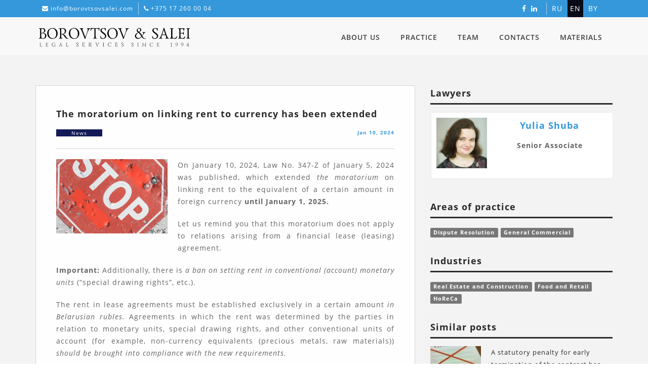

--- FILE ---
content_type: text/html; charset=UTF-8
request_url: https://www.borovtsovsalei.com/en/articles/moratoriy-na-privyazku-arendnoy-platy-k-valyute-prodlen
body_size: 25277
content:
<!DOCTYPE html>
<html lang="en">
                <head><!-- Google Tag Manager -->
<script>(function(w,d,s,l,i){w[l]=w[l]||[];w[l].push({'gtm.start':
new Date().getTime(),event:'gtm.js'});var f=d.getElementsByTagName(s)[0],
j=d.createElement(s),dl=l!='dataLayer'?'&l='+l:'';j.async=true;j.src=
'//www.googletagmanager.com/gtm.js?id='+i+dl;f.parentNode.insertBefore(j,f);
})(window,document,'script','dataLayer','GTM-5PMP6GP');</script>
<!-- End Google Tag Manager -->

        <meta charset="utf-8">
        <meta http-equiv="X-UA-Compatible" content="IE=edge">
        <meta name="viewport" content="width=device-width, initial-scale=1">

        
<title>The moratorium on linking rent to currency has been extended</title><meta name="robots" content="index,follow"/><link rel="alternate" href="https://www.borovtsovsalei.com/ru/articles/moratoriy-na-privyazku-arendnoy-platy-k-valyute-prodlen" hreflang="ru"/><link rel="alternate" href="https://www.borovtsovsalei.com/en/articles/moratoriy-na-privyazku-arendnoy-platy-k-valyute-prodlen" hreflang="x-default"/><link rel="alternate" href="https://www.borovtsovsalei.com/en/articles/moratoriy-na-privyazku-arendnoy-platy-k-valyute-prodlen" hreflang="en"/><link rel="alternate" href="https://www.borovtsovsalei.com/by/articles/moratoriy-na-privyazku-arendnoy-platy-k-valyute-prodlen" hreflang="by"/><link rel="canonical" href="https://www.borovtsovsalei.com/en/articles/moratoriy-na-privyazku-arendnoy-platy-k-valyute-prodlen"/>        
        
                <!-- BOOTSTRAP -->
        <link rel="stylesheet" href="/bundles/app/js/bootstrap/css/bootstrap.min.css">

        <!-- IE10 viewport hack for Surface/desktop Windows 8 bug -->
        <link rel="stylesheet" href="/bundles/app/css/ie10-viewport-bug-workaround.css">        

        <!-- REVOLUTION SLIDER MAIN STYLESHEET -->
        <link rel="stylesheet" href="/bundles/app/css/revolution/settings.css">        

        <!-- REVOLUTION SLIDER LAYERS AND NAVIGATION STYLES -->
        <link rel="stylesheet" href="/bundles/app/css/revolution/layers.css">        
        <link rel="stylesheet" href="/bundles/app/css/revolution/navigation.css">        
        <!-- CUSTOM STYLES -->
        <link rel="stylesheet" href="/bundles/app/css/style.css">        

        <link id="skin" href="/bundles/app/css/theme-colors/blue.css" rel="stylesheet">
                <link href="/bundles/app/css/line-icons/line-icons.css" rel="stylesheet">

        <!-- Just for debugging purposes. Don't actually copy these 2 lines! -->
        <!--[if lt IE 9]><script src="js/ie8-responsive-file-warning.js"></script><![endif]-->
        <script src="/bundles/app/js/ie-emulation-modes-warning.js"></script>        
                <!-- jQuery -->
        <script src="/bundles/app/js/jquery.min.js"></script>

        <!-- BOOTSTRAP -->
        <script src="/bundles/app/js/bootstrap/js/bootstrap.min.js"></script>
        <script src="/bundles/app/js/jquery.easing-1.3.min.js"></script>

        <!-- IE10 viewport hack for Surface/desktop Windows 8 bug -->
        <script src="/bundles/app/js/ie10-viewport-bug-workaround.js"></script>

        
    </head>
    <body><!-- Google Tag Manager (noscript) -->
<noscript><iframe src="//www.googletagmanager.com/ns.html?id=GTM-5PMP6GP"
height="0" width="0" style="display:none;visibility:hidden"></iframe></noscript>
<!-- End Google Tag Manager (noscript) -->

    
                            
            
            <!-- START - Top area -->
            <div class="top-container">
                <div class="container">
                    <div class="row">
                        <div class="hidden-xs col-xs-12 col-sm-7 col-md-6 col-lg-6 text-left">
                                                        <ul class="contact-line">
                                                                
                                <li><i class="fa fa-envelope"></i> 
                                                                            <a href="mailto:info@borovtsovsalei.com">info@borovtsovsalei.com</a>
                                                                    </li>
                                                                
                                <li><i class="fa fa-phone"></i> 
                                                                            <a href="tel:+375172600004">+375 17 260 00 04</a>
                                                                    </li>
                                                            </ul>
                                                    </div>
                        <div class="col-xs-12 col-sm-5 col-md-6 col-lg-6 text-right">
                            <div class="row">
                                <div class="col-xs-7 col-sm-6 col-md-8 col-lg-9 text-right top-social-network">                        
                                                                                                                    <a href="https://www.facebook.com/borovtsovsalei" target="_blank"><i class="fa fa-facebook"></i></a>
                                                                                <a href="https://www.linkedin.com/company/borovtsov-&amp;-salei" target="_blank"><i class="fa fa-linkedin"></i></a>
                                                                                                            </div>
                                <div class="col-xs-5 col-sm-6 col-md-4 col-lg-3 text-left top-lang">
                                                                                                                                                                                                                <a href="https://www.borovtsovsalei.com/ru/articles/moratoriy-na-privyazku-arendnoy-platy-k-valyute-prodlen" title="ru">ru</a>&nbsp;
                                                                                                                                                                                                                                                                                                    <a href="https://www.borovtsovsalei.com/en/articles/moratoriy-na-privyazku-arendnoy-platy-k-valyute-prodlen" class="active" title="en">en</a>&nbsp;
                                                                                                                                                                                                                                                                                                    <a href="https://www.borovtsovsalei.com/by/articles/moratoriy-na-privyazku-arendnoy-platy-k-valyute-prodlen" title="by">by</a>&nbsp;
                                                                                                                                                                                       
                                </div>
                            </div>
                        </div>
                    </div>
                </div>
            </div>
            <!-- END - Top area -->

            <div class="clearfix"></div>

            <!-- START - Navbar -->
            <nav class="navbar navbar-default megamenu">
                <div class="container">
                    <!-- Brand and toggle get grouped for better mobile display -->
                    <div class="navbar-header">
                        <button type="button" class="navbar-toggle" data-toggle="collapse" data-target="#navbar-menu">
                            <i class="fa fa-bars"></i>
                        </button>
                        <a class="navbar-brand logo" href="https://www.borovtsovsalei.com/en">
                            <img src="/bundles/app/img/logo_en.svg" alt="" style=""/>
                        </a>
                    </div>

                    <!-- Collect the nav links, forms, and other content for toggling -->
                    <div class="collapse navbar-collapse" id="navbar-menu">
                        <ul class="nav navbar-nav navbar-right">
                                                                                                                                                                                
                            <li >
                                <a href="https://www.borovtsovsalei.com/en/o-nas-1"
                                    title="About Us">About Us</a>
                                                            </li>
                                                                                                                                                                                
                            <li >
                                <a href="https://www.borovtsovsalei.com/en/praktika"
                                    title="Practice">Practice</a>
                                                            </li>
                                                                                                                                                                                
                            <li >
                                <a href="https://www.borovtsovsalei.com/en/komanda-1"
                                    title="Team">Team</a>
                                                            </li>
                                                                                                                                                                                
                            <li >
                                <a href="https://www.borovtsovsalei.com/en/kontakty"
                                    title="Contacts">Contacts</a>
                                                            </li>
                                                                                                                                                                                
                            <li >
                                <a href="https://www.borovtsovsalei.com/en/articles"
                                    title="Materials">Materials</a>
                                                            </li>
                                                    </ul>
                    </div>
                </div>
            </nav>
        
        <section id="content" vocab="http://schema.org/" typeof="Content">
            <div class="contain-wrapp gray-container padding-bottom-40">
            <div class="container">
                <div class="row">
                    <!-- START - Article -->
                    <div class="col-sm-12 col-md-8"> 
                        <!-- START - Post 1 -->
                        <article class="post white-bg post-thumbnail">
                            <div class="post-frame white-bg">
                                <div class="post-heading">
                                    <h5>The moratorium on linking rent to currency has been extended</h5>
                                    <div class="row">
                                        <div class="col-xs-6" >
                                                                                             
                                                <dev class="post-category bg-primary news">News</dev>
                                                                                
                                        </div>
                                        <div class="col-xs-6 text-right" >
                                                                                        <span class="post-date">Jan 10, 2024</span>
                                                                            
                                                                                    </div>
                                    </div>                                    
                                </div>

                                                <div class="row margin-bottom-20 text-justify">
    <div class="col-sm-12">
                 <img src="/uploads/media/article-750x500/00/1110-j4ulianna-kuzmina-lGaSLubaQFQ-unsplash.jpg?v=1-0" class="img-responsive pull-left margin-right-20 margin-bottom-20" style="max-width: 33%" alt="">
        <p style="text-align: justify;">On January 10, 2024, Law No. 347-Z of January 5, 2024 was published, which extended <em>the moratorium </em>on linking rent to the equivalent of a certain amount in foreign currency <strong>until January 1, 2025.</strong></p>

<p style="text-align: justify;">Let us remind you that this moratorium does not apply to relations arising from a financial lease (leasing) agreement.</p>

<p style="text-align: justify;"><strong>Important: </strong>Additionally, there is <em>a ban on setting rent in conventional (account) monetary units</em> (“special drawing rights”, etc.).</p>

<p style="text-align: justify;">The rent in lease agreements must be established exclusively in a certain amount <em>in Belarusian rubles.</em> Agreements in which the rent was determined by the parties in relation to monetary units, special drawing rights, and other conventional units of account (for example, non-currency equivalents (precious metals, raw materials)) <em>should be brought into compliance with the new requirements.</em></p>

<p style="text-align: justify;">The law comes into force on January 11, 2024 and <strong>apply to relationships arising from January 1, 2024.</strong></p>

    </div>
</div>
        
                
                                
                                                                             
                                                           </div>
                        </article>
                        <!-- END - Post 1 -->
                    </div>
                    <!-- END - Article -->
                    <div class="col-sm-12 col-md-4">
                        <!-- START - Aside -->

    <aside>
                                <div class="widget">
            <h5 class="widget-head">Lawyers</h5>
            <div class="row flex" style="justify-content: center;"> 
                       
                <div class="col-xs-6 col-sm-6 col-md-12 margin-bottom-10">          
                    <div class="thumbnail team-wrapp margin-bottom-10" style="height:100%;">
                        <div class="img-wrapper pull-left margin-right-10">
                                                                                                        
                                                        
                            <a href="https://www.borovtsovsalei.com/en/komanda-1/yuliya-shuba"><img src="/uploads/media/lawyer-100x100/03/103-0V0A0320web.jpg?v=1-2" class="img-responsive" alt="" /></a>
                                                                                        
                        </div>
                        <h5><a href="https://www.borovtsovsalei.com/en/komanda-1/yuliya-shuba" >Yulia Shuba</a></h5>
                        <span class="team-position">
                                                    Senior Associate                        </span>
                        <div class="clearfix"></div>
                    </div>    
                </div>                                                       
                            </div>
        </div>         
        
                <div class="widget">
            <h5 class="widget-head">Areas of practice</h5>
                        <a href="https://www.borovtsovsalei.com/en/praktika/napravleniya-praktiki/razreshenie-sporov" class="label label-default">Dispute Resolution</a>
                        <a href="https://www.borovtsovsalei.com/en/praktika/napravleniya-praktiki/kommercheskaya-praktika" class="label label-default">General Commercial</a>
                    </div>    
           

                <div class="widget">
            <h5 class="widget-head">Industries</h5>
                        <a href="https://www.borovtsovsalei.com/en/praktika/industrii/nedvizhimost-i-stroitelstvo" class="label label-default">Real Estate and Construction</a>
                        <a href="https://www.borovtsovsalei.com/en/praktika/industrii/prodovolstvie-i-roznichnaya-torgovlya" class="label label-default">Food and Retail</a>
                        <a href="https://www.borovtsovsalei.com/en/praktika/industrii/sfera-gostepriimstva-i-turizm" class="label label-default">HoReCa</a>
                    </div>    
          
                          
        <!-- START - Widget 2 -->
                        <div class="widget">
            <h5 class="widget-head">Similar posts</h5>
            <div class="recent-widget">                                
                                                                                                                 
                            
                                                                                    
                    <div class="post">
                        <div class="post-heading post-thumbnail">
                                                            <a href="https://www.borovtsovsalei.com/en/articles/zakonnaya-neustoyka" class="post-thumbnail"><img src="/uploads/media/article-100x67/08/1268-photo_2025-09-08_13-42-24_3.jpg?v=1-0" class="img-thumb" alt=""></a>
                                                        <h6><a href="https://www.borovtsovsalei.com/en/articles/zakonnaya-neustoyka">A statutory penalty for early termination of the contract has been introduced</a></h6>
                        </div>
                    </div>
                                            <div class="divider"></div>
                                                        
                                                                                                                 
                            
                                                                                    
                    <div class="post">
                        <div class="post-heading post-thumbnail">
                                                            <a href="https://www.borovtsovsalei.com/en/articles/paspec-gandlevy-reestr" class="post-thumbnail"><img src="/uploads/media/article-100x67/03/1173-almas-salakhov-SrUgSVjkjv4-unsplash_3.jpg?v=1-0" class="img-thumb" alt=""></a>
                                                        <h6><a href="https://www.borovtsovsalei.com/en/articles/paspec-gandlevy-reestr">Have time to register in the Trade Register</a></h6>
                        </div>
                    </div>
                                            <div class="divider"></div>
                                                        
                                                                                                                 
                            
                                                                                    
                    <div class="post">
                        <div class="post-heading post-thumbnail">
                                                            <a href="https://www.borovtsovsalei.com/en/articles/registraciya-valyutnyh-dogovorov" class="post-thumbnail"><img src="/uploads/media/article-100x67/03/1043-photo_2023-09-04_12-00-41.jpg?v=1-0" class="img-thumb" alt=""></a>
                                                        <h6><a href="https://www.borovtsovsalei.com/en/articles/registraciya-valyutnyh-dogovorov">Registration of currency contracts</a></h6>
                        </div>
                    </div>
                                            <div class="divider"></div>
                                                        
                                                                                                                 
                            
                                                                                    
                    <div class="post">
                        <div class="post-heading post-thumbnail">
                                                            <a href="https://www.borovtsovsalei.com/en/articles/izmeneniya-v-gk-aktualno-uzhe-segodnya" class="post-thumbnail"><img src="/uploads/media/article-100x67/00/1070-photo_2023-11-22_11-16-25.jpg?v=1-0" class="img-thumb" alt=""></a>
                                                        <h6><a href="https://www.borovtsovsalei.com/en/articles/izmeneniya-v-gk-aktualno-uzhe-segodnya">Changes to the Civil Code: relevant already yesterday</a></h6>
                        </div>
                    </div>
                                            <div class="divider"></div>
                                                        
                                                                                                                 
                            
                                                                                    
                    <div class="post">
                        <div class="post-heading post-thumbnail">
                                                            <a href="https://www.borovtsovsalei.com/en/articles/novye-pravila-valyutnogo-regulirovaniya-v-belarusi-chto-nuzhno-znat-biznesu-statya-dlya-probusiness-io" class="post-thumbnail"><img src="/uploads/media/article-100x67/00/390-logo_pro_biznes._620x310.jpg?v=1-0" class="img-thumb" alt=""></a>
                                                        <h6><a href="https://www.borovtsovsalei.com/en/articles/novye-pravila-valyutnogo-regulirovaniya-v-belarusi-chto-nuzhno-znat-biznesu-statya-dlya-probusiness-io">New rules of currency regulation in Belarus — what business needs to know - article for probusiness.io.</a></h6>
                        </div>
                    </div>
                                                        
                            </div>
        </div>
                <!-- END - Widget 2 -->  
                
        <!-- START - Widget 1 -->
                <!-- END - Widget 1 -->



        <!-- START - Widget 2 -->
                <!-- END - Widget 2 -->                            

        <!-- START - Widget 3 -->
                <!-- END - Widget 3 -->

        <!-- START - Widget 4 -->
                <!-- END - Widget 4 -->

        <!-- START - Widget 5 -->
                <!-- END - Widget 5 -->
    </aside>

<!-- END - Aside -->                    </div>
                </div>
            </div>
        </div>

        </section>

        <aside>
                    </aside>
        
                            
        <div class="clearfix"></div>
                <!-- START - footer -->
                <footer>
            <div class="container">
                <div class="row">
                    <div class="col-md-12">
                        <div class="footer-description">
                            <img class="footer-logo" src="/bundles/app/img/logo_foot_en.png" alt="Footer logo" />
                            <div class="widget" id="text-footer">
                                <div class="row">
                                    <div class="col-md-6"><p><strong>Borovtsov &amp; Salei | Law Firm</strong><br />
Legal services license&nbsp;No. 02240/41&nbsp;</p>
</div>
                                    <div class="col-md-6"><p><a href="https://drive.google.com/file/d/1FFP35zEZBIxa2vxb21AGijlbU7aagrrZ/view?usp=sharing" target="_blank">Privacy Policy</a></p>
</div>
                                </div>
                            </div>
                        </div>
                        <div class="footer-details">
                             
                             
                                                                                   
                        </div>
                    </div>
                                      </div>
            </div>
            <div class="subfooter">
                <div class="container">
                    <div class="row">
                        <div class="col-md-6">
                            <div class="footer-brand">
                                <p>© Borovtsov &amp; Salei. All rights reserved.</p>

                                                            </div>
                        </div>
                        <div class="col-md-6">
                        </div>
                    </div>
                </div>
            </div>
        </footer>
                <!-- END - footer -->

        <!-- START - to top -->
        <a href="#" class="toTop">
            <i class="fa fa-chevron-up"></i>
        </a>
        <!-- END - to top -->

                
        <!-- CUSTOM FORM -->
        <script src="/bundles/app/js/form/jcf.js"></script>
        <script src="/bundles/app/js/form/jcf.scrollable.js"></script>
        <script src="/bundles/app/js/form/jcf.select.js"></script>

        <!-- CUSTOM CHECKBOX AND RADIO -->
        <script src="/bundles/app/js/checkator/fm.checkator.jquery.js"></script>
        <script src="/bundles/app/js/checkator/setting.js"></script>
        
        
        
        
        <!-- Custom JavaScript for this theme -->
        <script src="/bundles/app/js/custom.js"></script>

        
        
    </body>
</html>


--- FILE ---
content_type: text/css
request_url: https://www.borovtsovsalei.com/bundles/app/css/theme-colors/blue.css
body_size: 43211
content:
/* =============================================================================

* Template name : Ecada - Responsive Multipurpose Template
* Author : @encodeslife
* Version : v1.0.1
* Website: http://encodeslife.xyz
* Created : 11 August 2017
* Last update : 16 September 2017

============================================================================= */

/* =============================== CSS STRUCTURE ===============================

01. Primary color
02. Primary background
03. Primary border
04. Aqua color
05. Blue color
06. Brown color
07. Dark-Blue color
08. Dark-Red color
09. Green color
10. Light Green color
11. Orange color
12. Purple color
13. Red color
14. Teal color
15. Yellow color

============================================================================= */

/*
Primary color
=========================== */
::selection {
    background-color: #3498db;
    color: #fff;
}
a,
a:hover,
a:focus,
a:active,
h1 strong,
h2 strong,
h3 strong,
h4 strong,
h5 strong,
h6 strong,
.btn-link,
.btn-link:hover,
.btn-link:active,
.primary,
.fa-primary,
.no-empty,
.error,
.btn-e-primary.btn-bordered,
.icon-circle.icon-bordered:hover,
.icon-square.icon-bordered:hover,
.icon-circle.icon-bordered.fa-primary,
.icon-square.icon-bordered.fa-primary,
nav.navbar ul.nav > li > a:hover,
nav.navbar ul.nav > li > a:focus,
nav.navbar ul.nav > li > a:active,
nav.navbar ul.nav > li.active > a,
nav.navbar ul.nav > li.active > a:hover,
nav.navbar ul.nav > li.active > a:active,
nav.navbar ul.nav > li.active > a:focus,
nav.navbar li.dropdown ul.dropdown-menu > li a:hover,
nav.navbar li.dropdown ul.dropdown-menu > li a:focus,
nav.navbar li.dropdown ul.dropdown-menu > li a:active,
nav.navbar li.dropdown ul.dropdown-menu > li.active > a,
nav.navbar li.dropdown ul.menu-col > li.active > a,
nav.navbar-sidebar .dropdown .megamenu-content .col-menu ul.menu-col li a:hover,
nav.navbar-sidebar ul.nav li.dropdown ul.dropdown-menu li a:hover,
nav.navbar-sidebar .dropdown .megamenu-content .col-menu ul.menu-col li a:focus,
nav.navbar-sidebar ul.nav li.dropdown ul.dropdown-menu li a:focus,
nav.navbar-sidebar .dropdown .megamenu-content .col-menu ul.menu-col li a:active,
nav.navbar-sidebar ul.nav li.dropdown ul.dropdown-menu li a:active,
nav.navbar-full .navbar-toggle:hover .fa,
.btn-navlink,
.cart-dropdown ul li a:hover,
.cart-dropdown ul li a:focus,
.cart-dropdown ul li a:active,
.captionHeadline1,
.breadcrumb > li a:hover,
.breadcrumb > li a:focus,
.breadcrumb > li a:active,
.breadcrumb > .active,
.leftControls-right.owl-theme .owl-controls .owl-buttons div.owl-prev:hover,
.leftControls-right.owl-theme .owl-controls .owl-buttons div.owl-next:hover,
.recent-post li a:hover,
.post-heading .post-data,
.post-heading h1 a:hover,
.post-heading h2 a:hover,
.post-heading h3 a:hover,
.post-heading h4 a:hover,
.post-heading h5 a:hover,
.post-heading h6 a:hover,
.post-meta a:hover,
.footer-post ul li a:hover,
.footer-description > span,
.cat li a i,
.cat li a:hover,
.post-content h5 a:hover,
.post-content h5 a:focus,
.post-content h5 a:active,
.post-content .footer-post ul li a:hover,
.post-content .footer-post ul li a:focus,
.post-content .footer-post ul li a:active,
.post-date,
.img-containt strong,
.img-containt h5 a:hover,
.content-photo .content .title small,
.option-product p,
.footer-details > .footer-list i,
.popular-place .content .price,
.product-footer button:hover,
.captionHeadline3 span,
.captionHeadline2 span,
footer .link-list li a:hover,
footer .recent-post li a:hover,
.process-icon > span,
.precess-column .text-title{
    color: #3498db;
	background: none;
}

/*
Primary background
=========================== */
.thumbnail-primary,
.cart-item,
.top-container,
.toTop:hover,
a.openpanel,
.primary-bg,
.slider-selection,
.btn-e-primary,
.btn-link:before,
.navbar-toggle:hover .icon-bar,
.navbar-toggle:focus .icon-bar,
.navbar-toggle:active .icon-bar,
.navbar.navbar-white .navbar-toggle:hover .icon-bar,
.navbar.navbar-white .navbar-toggle:focus .icon-bar,
.navbar.navbar-white .navbar-toggle:active .icon-bar,
#parallax-nav li.page-scroll.active a,
#parallax-nav li.page-scroll a.selected,
#parallax-nav li.page-scroll:focus a,
.drop-primary.drop-circle,
.drop-primary.drop-square,
.heading-section span,
.highlight.primary,
.icons-wrapp .count,
.text-block .fa,
.precess-column.hover .precess-icons,
.icon-circle:hover,
.icon-square:hover,
.icons-wrapp.icons-primary,
.icon-circle.fa-primary,
.icon-square.fa-primary,
.box-primary,
.icon-column.box-primary,
.icon-top .fa-primary,
.filter-items li a:hover,
.filter-items li a.active,
.filter-items li a.active:hover,
.filter-items li a.active:focus,
.filter-items li a.active:active,
.donut-chart.chart-primary .pie,
.line-chart li span:before,
.line-chart li span:after,
.nav-tabs > li.active > a,
.nav-tabs > li.active > a:hover,
.nav-tabs > li.active > a:focus,
.gray-container .nav-tabs > li.active > a,
.gray-container .nav-tabs > li.active > a:hover,
.gray-container .nav-tabs > li.active > a:focus,
.panel-title a:hover .plus,
.panel-title a .minus,
.panel-title a:hover .minus,
.cta-primary,
.show-caption,
.hephaistos .tp-bullet:hover,
.hephaistos .tp-bullet.selected,
.captionTextline3,
.circle-progress.primary span,
.progress.progress-primary .progress-bar,
div.pp_default .pp_close:hover,
div.pp_default .pp_expand:hover,
div.pp_default .pp_contract:hover,
.pagination > .active > a,
.pagination > .active > span,
.pagination > .active > a:hover,
.pagination > .active > span:hover,
.pagination > .active > a:focus,
.pagination > .active > span:focus,
.owl-theme .owl-controls .owl-page.active span,
.owl-theme .owl-controls.clickable .owl-page:hover span,
.owl-theme .owl-controls.clickable .owl-buttons div:hover,
.tag:hover,
.tag:focus,
.tag:active,
.panel-primary > .panel-heading,
.product-label,
.price-lg,
.flexslider:hover .flex-next:hover,
.flexslider:hover .flex-prev:hover,
.flex-control-paging li a:hover,
.flex-control-paging li a.flex-active,
.styled-table thead th,
.styled-table thead td,
.basket-shopping,
.basket-shopping-2,
.maintenance-icon,
.maps.map-primary i,
.pricing.popular .pricing-price,
.jcf-scrollbar-vertical .jcf-scrollbar-handle:hover,
.jcf-scrollbar-vertical .jcf-scrollbar-handle:focus,
.jcf-scrollbar-vertical .jcf-scrollbar-handle:active,
.jcf-scrollbar-vertical .jcf-scrollbar-dec:hover,
.jcf-scrollbar-vertical .jcf-scrollbar-inc:hover,
.custom-search-head,
.xdsoft_datetimepicker .xdsoft_calendar td.xdsoft_default,
.xdsoft_datetimepicker .xdsoft_calendar td.xdsoft_current,
.xdsoft_datetimepicker .xdsoft_timepicker .xdsoft_time_box >div >div.xdsoft_current ,
.xdsoft_datetimepicker .xdsoft_calendar td.xdsoft_highlighted_mint ,
.xdsoft_datetimepicker .xdsoft_calendar td.xdsoft_highlighted_default,
.xdsoft_datetimepicker .xdsoft_calendar td.xdsoft_today,
.xdsoft_datetimepicker .xdsoft_calendar td:hover,
.xdsoft_datetimepicker .xdsoft_timepicker .xdsoft_time_box >div >div:hover,
.xdsoft_datetimepicker .xdsoft_calendar td.xdsoft_current.xdsoft_disabled:hover,
.xdsoft_datetimepicker .xdsoft_timepicker .xdsoft_time_box>div>div.xdsoft_current.xdsoft_disabled:hover,
.xdsoft_datetimepicker .xdsoft_label > .xdsoft_select > div > .xdsoft_option.xdsoft_current,
.xdsoft_datetimepicker .xdsoft_label > .xdsoft_select > div > .xdsoft_option:hover,
.testimonials-single,
.call-to-action-primary,
ol.process-line > li.active > .icons > .fa,
ol.process-line > li:hover > .icons > .fa,
.maps.map-primary i,
.rev-linner,
.cap-link:hover,
.cap-link:active,
.img-caption,
.home-app,
.cap-link:focus{
	background-color: #3498db;
}

.cta-primary-2{
	background-color: rgba(52, 152, 219, 0.8);
}

.checkator_source:checked+.checkator_element:after,
.bar-chart li:nth-child(2n+1) span{
    background-color: #3498db;
}

.slider-handle,
.btn-e-primary:focus,
.btn-e-primary.focus,
.btn-e-primary:hover,
.btn-e-primary:active,
.btn-e-primary.active,
.open > .dropdown-toggle.btn-e-primary,
.btn-e-primary:active:hover,
.btn-e-primary.active:hover,
.open > .dropdown-toggle.btn-e-primary:hover,
.btn-e-primary:active:focus,
.btn-e-primary.active:focus,
.open > .dropdown-toggle.btn-e-primary:focus,
.btn-e-primary:active.focus,
.btn-e-primary.active.focus,
.open > .dropdown-toggle.btn-e-primary.focus,
.show-caption:hover,
.navlink-right span.cart-item,
.icon-circle.fa-primary:hover,
.icon-square.fa-primary:hover{
    background-color: #2283c3;
}

.img-caption{
    background-color: rgba(52, 152, 219, 0.9);
}

/*
Primary border
=========================== */
nav.navbar li.dropdown ul.dropdown-menu,
.cart-dropdown,
.primary-border,
.btn-e-primary,
.btn-e-primary.btn-bordered.btn-icon .fa,
.navbar-nav > li.active > a,
.dropdown-menu,
.navbar-toggle:hover,
.navbar-toggle:focus,
.navbar-toggle:active,
.navbar.navbar-white .navbar-toggle:hover,
.navbar.navbar-white .navbar-toggle:focus,
.navbar.navbar-white .navbar-toggle:active,
#parallax-nav li.page-scroll.active,
#parallax-nav li.page-scroll:active,
#parallax-nav li.page-scroll:focus,
.icons-wrapp.icons-primary:before,
.icon-circle.icon-bordered:hover,
.icon-square.icon-bordered:hover,
.icons-wrapp.icons-primary,
.icon-circle.icon-bordered.fa-primary,
.icon-square.icon-bordered.fa-primary,
.line-chart li span:before,
.line-chart li span:after,
.form-control:focus,
.jcf-select:focus,
.checkator_source:focus+.checkator_element,
.checkator_source:hover+.checkator_element,
.tab-secondary .nav-tabs,
.headline,
.panel-primary,
.filter-items li a:hover,
.filter-items li a.active,
.filter-items li a.active:hover,
.filter-items li a.active:focus,
.filter-items li a.active:active,
.pagination > .active > a,
.pagination > .active > span,
.pagination > .active > a:hover,
.pagination > .active > span:hover,
.pagination > .active > a:focus,
.pagination > .active > span:focus,
.post-heading .post-data,
.tag:hover,
.tag:focus,
.tag:active,
.flex-control-thumbs img:hover,
.flex-control-thumbs .flex-active,
.wrap-form .nav-tabs > li.active > a,
.pricing.popular,
.pricing:hover,
.pricing.secondary:hover .pricing-price,
.pricing.popular .pricing-price,
.custom-search-wrapp,
.custom-search-wrapp .pull-right,
.icon-top.selected .icon-box-contain,
ol.process-line > li.active > .icons > .fa,
ol.process-line > li:hover > .icons > .fa{
    border-color: #3498db;
}

.call-to-action-primary,
.btn-e-primary:focus,
.btn-e-primary.focus,
.btn-e-primary:hover,
.btn-e-primary:active,
.btn-e-primary.active,
.open > .dropdown-toggle.btn-e-primary,
.btn-e-primary:active:hover,
.btn-e-primary.active:hover,
.open > .dropdown-toggle.btn-e-primary:hover,
.btn-e-primary:active:focus,
.btn-e-primary.active:focus,
.open > .dropdown-toggle.btn-e-primary:focus,
.btn-e-primary:active.focus,
.btn-e-primary.active.focus,
.open > .dropdown-toggle.btn-e-primary.focus,
.icon-circle.icon-bordered.fa-primary:hover,
.icon-square.icon-bordered.fa-primary:hover{
    border-color: #2283c3;
}

/*
Aqua color
=========================== */
.aqua,
.btn-e-aqua.btn-bordered,
.fa-aqua,
.icon-circle.icon-bordered.fa-aqua,
.icon-square.icon-bordered.fa-aqua{
    color: #27d7e7;
	background:none;
}

.icon-circle.icon-bordered.fa-aqua:hover,
.icon-square.icon-bordered.fa-aqua:hover{
    color: #17bfcf;
}

.aqua-bg,
.btn-e-aqua,
.highlight.aqua,
.icon-circle.fa-aqua,
.icon-square.fa-aqua,
.donut-chart.chart-aqua .pie,
.progress.progress-aqua .progress-bar{
    background-color: #27d7e7;
}

.btn-e-aqua:focus,
.btn-e-aqua.focus,
.btn-e-aqua:hover,
.btn-e-aqua:active,
.btn-e-aqua.active,
.open > .dropdown-toggle.btn-e-aqua,
.btn-e-aqua:active:hover,
.btn-e-aqua.active:hover,
.open > .dropdown-toggle.btn-e-aqua:hover,
.btn-e-aqua:active:focus,
.btn-e-aqua.active:focus,
.open > .dropdown-toggle.btn-e-aqua:focus,
.btn-e-aqua:active.focus,
.btn-e-aqua.active.focus,
.open > .dropdown-toggle.btn-e-aqua.focus,
.icon-circle.fa-aqua:hover,
.icon-square.fa-aqua:hover{
    background-color: #17bfcf;
}

.aqua-border,
.btn-e-aqua,
.btn-e-aqua.btn-bordered,
.btn-e-aqua.btn-bordered.btn-icon .fa,
.icon-circle.icon-bordered.fa-aqua,
.icon-square.icon-bordered.fa-aqua{
    border-color: #27d7e7;
}

.btn-e-aqua:focus,
.btn-e-aqua.focus,
.btn-e-aqua:hover,
.btn-e-aqua:active,
.btn-e-aqua.active,
.open > .dropdown-toggle.btn-e-aqua,
.btn-e-aqua:active:hover,
.btn-e-aqua.active:hover,
.open > .dropdown-toggle.btn-e-aqua:hover,
.btn-e-aqua:active:focus,
.btn-e-aqua.active:focus,
.open > .dropdown-toggle.btn-e-aqua:focus,
.btn-e-aqua:active.focus,
.btn-e-aqua.active.focus,
.open > .dropdown-toggle.btn-e-aqua.focus,
.icon-circle.icon-bordered.fa-aqua:hover,
.icon-square.icon-bordered.fa-aqua:hover{
    border-color: #17bfcf;
}

.btn-e-aqua{
    border-bottom-color: #17bfcf;
}

.btn-e-aqua:focus,
.btn-e-aqua.focus,
.btn-e-aqua:hover,
.btn-e-aqua:active,
.btn-e-aqua.active,
.open > .dropdown-toggle.btn-e-aqua,
.btn-e-aqua:active:hover,
.btn-e-aqua.active:hover,
.open > .dropdown-toggle.btn-e-aqua:hover,
.btn-e-aqua:active:focus,
.btn-e-aqua.active:focus,
.open > .dropdown-toggle.btn-e-aqua:focus,
.btn-e-aqua:active.focus,
.btn-e-aqua.active.focus,
.open > .dropdown-toggle.btn-e-aqua.focus,
.icon-circle.icon-bordered.fa-aqua:hover,
.icon-square.icon-bordered.fa-aqua:hover{
    border-bottom-color: #17bfcf;
}


/*
Blue color
=========================== */
.blue,
.btn-e-blue.btn-bordered,
.fa-blue,
.icon-circle.icon-bordered.fa-blue,
.icon-square.icon-bordered.fa-blue{
    color: #3498db;
	background:none;
}

.icon-circle.icon-bordered.fa-blue:hover,
.icon-square.icon-bordered.fa-blue:hover{
    color: #2283c3;
}

.blue-bg,
.btn-e-blue,
.highlight.blue,
.icon-circle.fa-blue,
.icon-square.fa-blue,
.donut-chart.chart-blue .pie,
.progress.progress-blue .progress-bar{
    background-color: #3498db;
}

.btn-e-blue:focus,
.btn-e-blue.focus,
.btn-e-blue:hover,
.btn-e-blue:active,
.btn-e-blue.active,
.open > .dropdown-toggle.btn-e-blue,
.btn-e-blue:active:hover,
.btn-e-blue.active:hover,
.open > .dropdown-toggle.btn-e-blue:hover,
.btn-e-blue:active:focus,
.btn-e-blue.active:focus,
.open > .dropdown-toggle.btn-e-blue:focus,
.btn-e-blue:active.focus,
.btn-e-blue.active.focus,
.open > .dropdown-toggle.btn-e-blue.focus,
.icon-circle.fa-blue:hover,
.icon-square.fa-blue:hover{
    background-color: #2283c3;
}

.blue-border,
.btn-e-blue,
.btn-e-blue.btn-bordered,
.btn-e-blue.btn-bordered.btn-icon .fa,
.icon-circle.icon-bordered.fa-blue,
.icon-square.icon-bordered.fa-blue{
    border-color: #3498db;
}

.btn-e-blue:focus,
.btn-e-blue.focus,
.btn-e-blue:hover,
.btn-e-blue:active,
.btn-e-blue.active,
.open > .dropdown-toggle.btn-e-blue,
.btn-e-blue:active:hover,
.btn-e-blue.active:hover,
.open > .dropdown-toggle.btn-e-blue:hover,
.btn-e-blue:active:focus,
.btn-e-blue.active:focus,
.open > .dropdown-toggle.btn-e-blue:focus,
.btn-e-blue:active.focus,
.btn-e-blue.active.focus,
.open > .dropdown-toggle.btn-e-blue.focus,
.icon-circle.icon-bordered.fa-blue:hover,
.icon-square.icon-bordered.fa-blue:hover{
    border-color: #2283c3;
}

.btn-e-blue{
    border-bottom-color: #2283c3;
}

.btn-e-blue:focus,
.btn-e-blue.focus,
.btn-e-blue:hover,
.btn-e-blue:active,
.btn-e-blue.active,
.open > .dropdown-toggle.btn-e-blue,
.btn-e-blue:active:hover,
.btn-e-blue.active:hover,
.open > .dropdown-toggle.btn-e-blue:hover,
.btn-e-blue:active:focus,
.btn-e-blue.active:focus,
.open > .dropdown-toggle.btn-e-blue:focus,
.btn-e-blue:active.focus,
.btn-e-blue.active.focus,
.open > .dropdown-toggle.btn-e-blue.focus,
.icon-circle.icon-bordered.fa-blue:hover,
.icon-square.icon-bordered.fa-blue:hover{
    border-bottom-color: #2283c3;
}

/*
Brown color
=========================== */
.brown,
.btn-e-brown.btn-bordered,
.fa-brown,
.icon-circle.icon-bordered.fa-brown,
.icon-square.icon-bordered.fa-brown{
    color: #9c8061;
	background:none;
}

.icon-circle.icon-bordered.fa-brown:hover,
.icon-square.icon-bordered.fa-brown:hover{
    color: #7d684f;
}

.brown-bg,
.btn-e-brown,
.highlight.brown,
.icon-circle.fa-brown,
.icon-square.fa-brown,
.donut-chart.chart-brown .pie,
.progress.progress-brown .progress-bar{
    background-color: #9c8061;
}

.btn-e-brown:focus,
.btn-e-brown.focus,
.btn-e-brown:hover,
.btn-e-brown:active,
.btn-e-brown.active,
.open > .dropdown-toggle.btn-e-brown,
.btn-e-brown:active:hover,
.btn-e-brown.active:hover,
.open > .dropdown-toggle.btn-e-brown:hover,
.btn-e-brown:active:focus,
.btn-e-brown.active:focus,
.open > .dropdown-toggle.btn-e-brown:focus,
.btn-e-brown:active.focus,
.btn-e-brown.active.focus,
.open > .dropdown-toggle.btn-e-brown.focus,
.icon-circle.fa-brown:hover,
.icon-square.fa-brown:hover{
    background-color: #7d684f;
}

.brown-border,
.btn-e-brown,
.btn-e-brown.btn-bordered,
.btn-e-brown.btn-bordered.btn-icon .fa,
.icon-circle.icon-bordered.fa-brown,
.icon-square.icon-bordered.fa-brown{
    border-color: #9c8061;
}

.btn-e-brown:focus,
.btn-e-brown.focus,
.btn-e-brown:hover,
.btn-e-brown:active,
.btn-e-brown.active,
.open > .dropdown-toggle.btn-e-brown,
.btn-e-brown:active:hover,
.btn-e-brown.active:hover,
.open > .dropdown-toggle.btn-e-brown:hover,
.btn-e-brown:active:focus,
.btn-e-brown.active:focus,
.open > .dropdown-toggle.btn-e-brown:focus,
.btn-e-brown:active.focus,
.btn-e-brown.active.focus,
.open > .dropdown-toggle.btn-e-brown.focus,
.icon-circle.icon-bordered.fa-brown:hover,
.icon-square.icon-bordered.fa-brown:hover{
    border-color: #7d684f;
}

.btn-e-brown{
    border-bottom-color: #7d684f;
}

.btn-e-brown:focus,
.btn-e-brown.focus,
.btn-e-brown:hover,
.btn-e-brown:active,
.btn-e-brown.active,
.open > .dropdown-toggle.btn-e-brown,
.btn-e-brown:active:hover,
.btn-e-brown.active:hover,
.open > .dropdown-toggle.btn-e-brown:hover,
.btn-e-brown:active:focus,
.btn-e-brown.active:focus,
.open > .dropdown-toggle.btn-e-brown:focus,
.btn-e-brown:active.focus,
.btn-e-brown.active.focus,
.open > .dropdown-toggle.btn-e-brown.focus,
.icon-circle.icon-bordered.fa-brown:hover,
.icon-square.icon-bordered.fa-brown:hover{
    border-bottom-color: #7d684f;
}

/*
Dark-Blue color
=========================== */
.dark-blue,
.btn-e-dark-blue.btn-bordered,
.fa-dark-blue,
.icon-circle.icon-bordered.fa-dark-blue,
.icon-square.icon-bordered.fa-dark-blue{
    color: #4765a0;
	background:none;
}

.icon-circle.icon-bordered.fa-dark-blue:hover,
.icon-square.icon-bordered.fa-dark-blue:hover{
    color: #364e7c;
}

.dark-blue-bg,
.btn-e-dark-blue,
.highlight.dark-blue,
.icon-circle.fa-dark-blue,
.icon-square.fa-dark-blue,
.donut-chart.chart-dark-blue .pie,
.progress.progress-dark-blue .progress-bar{
    background-color: #4765a0;
}

.btn-e-dark-blue:focus,
.btn-e-dark-blue.focus,
.btn-e-dark-blue:hover,
.btn-e-dark-blue:active,
.btn-e-dark-blue.active,
.open > .dropdown-toggle.btn-e-dark-blue,
.btn-e-dark-blue:active:hover,
.btn-e-dark-blue.active:hover,
.open > .dropdown-toggle.btn-e-dark-blue:hover,
.btn-e-dark-blue:active:focus,
.btn-e-dark-blue.active:focus,
.open > .dropdown-toggle.btn-e-dark-blue:focus,
.btn-e-dark-blue:active.focus,
.btn-e-dark-blue.active.focus,
.open > .dropdown-toggle.btn-e-dark-blue.focus,
.icon-circle.fa-dark-blue:hover,
.icon-square.fa-dark-blue:hover{
    background-color: #364e7c;
}

.dark-blue-border,
.btn-e-dark-blue,
.btn-e-dark-blue.btn-bordered,
.btn-e-dark-blue.btn-bordered.btn-icon .fa,
.icon-circle.icon-bordered.fa-dark-blue,
.icon-square.icon-bordered.fa-dark-blue{
    border-color: #4765a0;
}

.btn-e-dark-blue:focus,
.btn-e-dark-blue.focus,
.btn-e-dark-blue:hover,
.btn-e-dark-blue:active,
.btn-e-dark-blue.active,
.open > .dropdown-toggle.btn-e-dark-blue,
.btn-e-dark-blue:active:hover,
.btn-e-dark-blue.active:hover,
.open > .dropdown-toggle.btn-e-dark-blue:hover,
.btn-e-dark-blue:active:focus,
.btn-e-dark-blue.active:focus,
.open > .dropdown-toggle.btn-e-dark-blue:focus,
.btn-e-dark-blue:active.focus,
.btn-e-dark-blue.active.focus,
.open > .dropdown-toggle.btn-e-dark-blue.focus,
.icon-circle.icon-bordered.fa-dark-blue:hover,
.icon-square.icon-bordered.fa-dark-blue:hover{
    border-color: #364e7c;
}

.btn-e-dark-blue{
    border-bottom-color: #364e7c;
}

.btn-e-dark-blue:focus,
.btn-e-dark-blue.focus,
.btn-e-dark-blue:hover,
.btn-e-dark-blue:active,
.btn-e-dark-blue.active,
.open > .dropdown-toggle.btn-e-dark-blue,
.btn-e-dark-blue:active:hover,
.btn-e-dark-blue.active:hover,
.open > .dropdown-toggle.btn-e-dark-blue:hover,
.btn-e-dark-blue:active:focus,
.btn-e-dark-blue.active:focus,
.open > .dropdown-toggle.btn-e-dark-blue:focus,
.btn-e-dark-blue:active.focus,
.btn-e-dark-blue.active.focus,
.open > .dropdown-toggle.btn-e-dark-blue.focus,
.icon-circle.icon-bordered.fa-dark-blue:hover,
.icon-square.icon-bordered.fa-dark-blue:hover{
    border-bottom-color: #364e7c;
}

/*
Dark-Red color
=========================== */
.dark-red,
.btn-e-dark-red.btn-bordered,
.fa-dark-red,
.icon-circle.icon-bordered.fa-dark-red,
.icon-square.icon-bordered.fa-dark-red{
    color: #a10f2b;
	background:none;
}

.icon-circle.icon-bordered.fa-dark-red:hover,
.icon-square.icon-bordered.fa-dark-red:hover{
    color: #750b20;
}

.dark-red-bg,
.btn-e-dark-red,
.highlight.dark-red,
.icon-circle.fa-dark-red,
.icon-square.fa-dark-red,
.donut-chart.chart-dark-red .pie,
.progress.progress-dark-red .progress-bar{
    background-color: #a10f2b;
}

.btn-e-dark-red:focus,
.btn-e-dark-red.focus,
.btn-e-dark-red:hover,
.btn-e-dark-red:active,
.btn-e-dark-red.active,
.open > .dropdown-toggle.btn-e-dark-red,
.btn-e-dark-red:active:hover,
.btn-e-dark-red.active:hover,
.open > .dropdown-toggle.btn-e-dark-red:hover,
.btn-e-dark-red:active:focus,
.btn-e-dark-red.active:focus,
.open > .dropdown-toggle.btn-e-dark-red:focus,
.btn-e-dark-red:active.focus,
.btn-e-dark-red.active.focus,
.open > .dropdown-toggle.btn-e-dark-red.focus,
.icon-circle.fa-dark-red:hover,
.icon-square.fa-dark-red:hover{
    background-color: #750b20;
}

.dark-red-border,
.btn-e-dark-red,
.btn-e-dark-red.btn-bordered,
.btn-e-dark-red.btn-bordered.btn-icon .fa,
.icon-circle.icon-bordered.fa-dark-red,
.icon-square.icon-bordered.fa-dark-red{
    border-color: #a10f2b;
}

.btn-e-dark-red:focus,
.btn-e-dark-red.focus,
.btn-e-dark-red:hover,
.btn-e-dark-red:active,
.btn-e-dark-red.active,
.open > .dropdown-toggle.btn-e-dark-red,
.btn-e-dark-red:active:hover,
.btn-e-dark-red.active:hover,
.open > .dropdown-toggle.btn-e-dark-red:hover,
.btn-e-dark-red:active:focus,
.btn-e-dark-red.active:focus,
.open > .dropdown-toggle.btn-e-dark-red:focus,
.btn-e-dark-red:active.focus,
.btn-e-dark-red.active.focus,
.open > .dropdown-toggle.btn-e-dark-red.focus,
.icon-circle.icon-bordered.fa-dark-red:hover,
.icon-square.icon-bordered.fa-dark-red:hover{
    border-color: #750b20;
}

.btn-e-dark-red{
    border-bottom-color: #750b20;
}

.btn-e-dark-red:focus,
.btn-e-dark-red.focus,
.btn-e-dark-red:hover,
.btn-e-dark-red:active,
.btn-e-dark-red.active,
.open > .dropdown-toggle.btn-e-dark-red,
.btn-e-dark-red:active:hover,
.btn-e-dark-red.active:hover,
.open > .dropdown-toggle.btn-e-dark-red:hover,
.btn-e-dark-red:active:focus,
.btn-e-dark-red.active:focus,
.open > .dropdown-toggle.btn-e-dark-red:focus,
.btn-e-dark-red:active.focus,
.btn-e-dark-red.active.focus,
.open > .dropdown-toggle.btn-e-dark-red.focus,
.icon-circle.icon-bordered.fa-dark-red:hover,
.icon-square.icon-bordered.fa-dark-red:hover{
    border-bottom-color: #750b20;
}

/*
Green color
=========================== */
.green,
.btn-e-green.btn-bordered,
.fa-green,
.icon-circle.icon-bordered.fa-green,
.icon-square.icon-bordered.fa-green{
    color: #72c02c;
	background:none;
}

.icon-circle.icon-bordered.fa-green:hover,
.icon-square.icon-bordered.fa-green:hover{
    color: #62a626;
}

.green-bg,
.btn-e-green,
.highlight.green,
.icon-circle.fa-green,
.icon-square.fa-green,
.donut-chart.chart-green .pie,
.progress.progress-green .progress-bar{
    background-color: #72c02c;
}

.btn-e-green:focus,
.btn-e-green.focus,
.btn-e-green:hover,
.btn-e-green:active,
.btn-e-green.active,
.open > .dropdown-toggle.btn-e-green,
.btn-e-green:active:hover,
.btn-e-green.active:hover,
.open > .dropdown-toggle.btn-e-green:hover,
.btn-e-green:active:focus,
.btn-e-green.active:focus,
.open > .dropdown-toggle.btn-e-green:focus,
.btn-e-green:active.focus,
.btn-e-green.active.focus,
.open > .dropdown-toggle.btn-e-green.focus,
.icon-circle.fa-green:hover,
.icon-square.fa-green:hover{
    background-color: #62a626;
}

.green-border,
.btn-e-green,
.btn-e-green.btn-bordered,
.btn-e-green.btn-bordered.btn-icon .fa,
.icon-circle.icon-bordered.fa-green,
.icon-square.icon-bordered.fa-green{
    border-color: #72c02c;
}

.btn-e-green:focus,
.btn-e-green.focus,
.btn-e-green:hover,
.btn-e-green:active,
.btn-e-green.active,
.open > .dropdown-toggle.btn-e-green,
.btn-e-green:active:hover,
.btn-e-green.active:hover,
.open > .dropdown-toggle.btn-e-green:hover,
.btn-e-green:active:focus,
.btn-e-green.active:focus,
.open > .dropdown-toggle.btn-e-green:focus,
.btn-e-green:active.focus,
.btn-e-green.active.focus,
.open > .dropdown-toggle.btn-e-green.focus,
.icon-circle.icon-bordered.fa-green:hover,
.icon-square.icon-bordered.fa-green:hover{
    border-color: #62a626;
}

.btn-e-green{
    border-bottom-color: #62a626;
}

.btn-e-green:focus,
.btn-e-green.focus,
.btn-e-green:hover,
.btn-e-green:active,
.btn-e-green.active,
.open > .dropdown-toggle.btn-e-green,
.btn-e-green:active:hover,
.btn-e-green.active:hover,
.open > .dropdown-toggle.btn-e-green:hover,
.btn-e-green:active:focus,
.btn-e-green.active:focus,
.open > .dropdown-toggle.btn-e-green:focus,
.btn-e-green:active.focus,
.btn-e-green.active.focus,
.open > .dropdown-toggle.btn-e-green.focus,
.icon-circle.icon-bordered.fa-green:hover,
.icon-square.icon-bordered.fa-green:hover{
    border-bottom-color: #62a626;
}

/*
Light Green color
=========================== */
.light-green,
.btn-e-light-green.btn-bordered,
.fa-light-green,
.icon-circle.icon-bordered.fa-light-green,
.icon-square.icon-bordered.fa-light-green{
    color: #79d5b3;
	background:none;
}

.icon-circle.icon-bordered.fa-light-green:hover,
.icon-square.icon-bordered.fa-light-green:hover{
    color: #51c89c;
}

.light-green-bg,
.btn-e-light-green,
.highlight.light-green,
.icon-circle.fa-light-green,
.icon-square.fa-light-green,
.donut-chart.chart-light-green .pie,
.progress.progress-light-green .progress-bar{
    background-color: #79d5b3;
}

.btn-e-light-green:focus,
.btn-e-light-green.focus,
.btn-e-light-green:hover,
.btn-e-light-green:active,
.btn-e-light-green.active,
.open > .dropdown-toggle.btn-e-light-green,
.btn-e-light-green:active:hover,
.btn-e-light-green.active:hover,
.open > .dropdown-toggle.btn-e-light-green:hover,
.btn-e-light-green:active:focus,
.btn-e-light-green.active:focus,
.open > .dropdown-toggle.btn-e-light-green:focus,
.btn-e-light-green:active.focus,
.btn-e-light-green.active.focus,
.open > .dropdown-toggle.btn-e-light-green.focus,
.icon-circle.fa-light-green:hover,
.icon-square.fa-light-green:hover{
    background-color: #51c89c;
}

.light-green-border,
.btn-e-light-green,
.btn-e-light-green.btn-bordered,
.btn-e-light-green.btn-bordered.btn-icon .fa,
.icon-circle.icon-bordered.fa-light-green,
.icon-square.icon-bordered.fa-light-green{
    border-color: #79d5b3;
}

.btn-e-light-green:focus,
.btn-e-light-green.focus,
.btn-e-light-green:hover,
.btn-e-light-green:active,
.btn-e-light-green.active,
.open > .dropdown-toggle.btn-e-light-green,
.btn-e-light-green:active:hover,
.btn-e-light-green.active:hover,
.open > .dropdown-toggle.btn-e-light-green:hover,
.btn-e-light-green:active:focus,
.btn-e-light-green.active:focus,
.open > .dropdown-toggle.btn-e-light-green:focus,
.btn-e-light-green:active.focus,
.btn-e-light-green.active.focus,
.open > .dropdown-toggle.btn-e-light-green.focus,
.icon-circle.icon-bordered.fa-light-green:hover,
.icon-square.icon-bordered.fa-light-green:hover{
    border-color: #51c89c;
}

.btn-e-light-green{
    border-bottom-color: #51c89c;
}

.btn-e-light-green:focus,
.btn-e-light-green.focus,
.btn-e-light-green:hover,
.btn-e-light-green:active,
.btn-e-light-green.active,
.open > .dropdown-toggle.btn-e-light-green,
.btn-e-light-green:active:hover,
.btn-e-light-green.active:hover,
.open > .dropdown-toggle.btn-e-light-green:hover,
.btn-e-light-green:active:focus,
.btn-e-light-green.active:focus,
.open > .dropdown-toggle.btn-e-light-green:focus,
.btn-e-light-green:active.focus,
.btn-e-light-green.active.focus,
.open > .dropdown-toggle.btn-e-light-green.focus,
.icon-circle.icon-bordered.fa-light-green:hover,
.icon-square.icon-bordered.fa-light-green:hover{
    border-bottom-color: #51c89c;
}

/*
Orange color
=========================== */
.orange,
.btn-e-orange.btn-bordered,
.fa-orange,
.icon-circle.icon-bordered.fa-orange,
.icon-square.icon-bordered.fa-orange{
    color: #f7931d;
	background:none;
}

.icon-circle.icon-bordered.fa-orange:hover,
.icon-square.icon-bordered.fa-orange:hover{
    color: #dd7a08;
}

.orange-bg,
.btn-e-orange,
.highlight.orange,
.icon-circle.fa-orange,
.icon-square.fa-orange,
.donut-chart.chart-orange .pie,
.progress.progress-orange .progress-bar{
    background-color: #f7931d;
}

.btn-e-orange:focus,
.btn-e-orange.focus,
.btn-e-orange:hover,
.btn-e-orange:active,
.btn-e-orange.active,
.open > .dropdown-toggle.btn-e-orange,
.btn-e-orange:active:hover,
.btn-e-orange.active:hover,
.open > .dropdown-toggle.btn-e-orange:hover,
.btn-e-orange:active:focus,
.btn-e-orange.active:focus,
.open > .dropdown-toggle.btn-e-orange:focus,
.btn-e-orange:active.focus,
.btn-e-orange.active.focus,
.open > .dropdown-toggle.btn-e-orange.focus,
.icon-circle.fa-orange:hover,
.icon-square.fa-orange:hover{
    background-color: #dd7a08;
}

.orange-border,
.btn-e-orange,
.btn-e-orange.btn-bordered,
.btn-e-orange.btn-bordered.btn-icon .fa,
.icon-circle.icon-bordered.fa-orange,
.icon-square.icon-bordered.fa-orange{
    border-color: #f7931d;
}

.btn-e-orange:focus,
.btn-e-orange.focus,
.btn-e-orange:hover,
.btn-e-orange:active,
.btn-e-orange.active,
.open > .dropdown-toggle.btn-e-orange,
.btn-e-orange:active:hover,
.btn-e-orange.active:hover,
.open > .dropdown-toggle.btn-e-orange:hover,
.btn-e-orange:active:focus,
.btn-e-orange.active:focus,
.open > .dropdown-toggle.btn-e-orange:focus,
.btn-e-orange:active.focus,
.btn-e-orange.active.focus,
.open > .dropdown-toggle.btn-e-orange.focus,
.icon-circle.icon-bordered.fa-orange:hover,
.icon-square.icon-bordered.fa-orange:hover{
    border-color: #dd7a08;
}

.btn-e-orange{
    border-bottom-color: #dd7a08;
}

.btn-e-orange:focus,
.btn-e-orange.focus,
.btn-e-orange:hover,
.btn-e-orange:active,
.btn-e-orange.active,
.open > .dropdown-toggle.btn-e-orange,
.btn-e-orange:active:hover,
.btn-e-orange.active:hover,
.open > .dropdown-toggle.btn-e-orange:hover,
.btn-e-orange:active:focus,
.btn-e-orange.active:focus,
.open > .dropdown-toggle.btn-e-orange:focus,
.btn-e-orange:active.focus,
.btn-e-orange.active.focus,
.open > .dropdown-toggle.btn-e-orange.focus,
.icon-circle.icon-bordered.fa-orange:hover,
.icon-square.icon-bordered.fa-orange:hover{
    border-bottom-color: #dd7a08;
}

/*
Purple color
=========================== */
.purple,
.btn-e-purple.btn-bordered,
.fa-purple,
.icon-circle.icon-bordered.fa-purple,
.icon-square.icon-bordered.fa-purple{
    color: #9b6bcc;
	background:none;
}

.icon-circle.icon-bordered.fa-purple:hover,
.icon-square.icon-bordered.fa-purple:hover{
    color: #8c54c4;
}

.purple-bg,
.btn-e-purple,
.highlight.purple,
.icon-circle.fa-purple,
.icon-square.fa-purple,
.donut-chart.chart-purple .pie,
.progress.progress-purple .progress-bar{
    background-color: #9b6bcc;
}

.btn-e-purple:focus,
.btn-e-purple.focus,
.btn-e-purple:hover,
.btn-e-purple:active,
.btn-e-purple.active,
.open > .dropdown-toggle.btn-e-purple,
.btn-e-purple:active:hover,
.btn-e-purple.active:hover,
.open > .dropdown-toggle.btn-e-purple:hover,
.btn-e-purple:active:focus,
.btn-e-purple.active:focus,
.open > .dropdown-toggle.btn-e-purple:focus,
.btn-e-purple:active.focus,
.btn-e-purple.active.focus,
.open > .dropdown-toggle.btn-e-purple.focus,
.icon-circle.fa-purple:hover,
.icon-square.fa-purple:hover{
    background-color: #8c54c4;
}

.purple-border,
.btn-e-purple,
.btn-e-purple.btn-bordered,
.btn-e-purple.btn-bordered.btn-icon .fa,
.icon-circle.icon-bordered.fa-purple,
.icon-square.icon-bordered.fa-purple{
    border-color: #9b6bcc;
}


.btn-e-purple:focus,
.btn-e-purple.focus,
.btn-e-purple:hover,
.btn-e-purple:active,
.btn-e-purple.active,
.open > .dropdown-toggle.btn-e-purple,
.btn-e-purple:active:hover,
.btn-e-purple.active:hover,
.open > .dropdown-toggle.btn-e-purple:hover,
.btn-e-purple:active:focus,
.btn-e-purple.active:focus,
.open > .dropdown-toggle.btn-e-purple:focus,
.btn-e-purple:active.focus,
.btn-e-purple.active.focus,
.open > .dropdown-toggle.btn-e-purple.focus,
.icon-circle.icon-bordered.fa-purple:hover,
.icon-square.icon-bordered.fa-purple:hover{
    border-color: #8c54c4;
}

.btn-e-purple{
    border-bottom-color: #8c54c4;
}

.btn-e-purple:focus,
.btn-e-purple.focus,
.btn-e-purple:hover,
.btn-e-purple:active,
.btn-e-purple.active,
.open > .dropdown-toggle.btn-e-purple,
.btn-e-purple:active:hover,
.btn-e-purple.active:hover,
.open > .dropdown-toggle.btn-e-purple:hover,
.btn-e-purple:active:focus,
.btn-e-purple.active:focus,
.open > .dropdown-toggle.btn-e-purple:focus,
.btn-e-purple:active.focus,
.btn-e-purple.active.focus,
.open > .dropdown-toggle.btn-e-purple.focus,
.icon-circle.icon-bordered.fa-purple:hover,
.icon-square.icon-bordered.fa-purple:hover{
    border-bottom-color: #8c54c4;
}

/*
Red color
=========================== */
.red,
.btn-e-red.btn-bordered,
.fa-red,
.icon-circle.icon-bordered.fa-red,
.icon-square.icon-bordered.fa-red{
    color: #e74c3c;
	background:none;
}

.icon-circle.icon-bordered.fa-red:hover,
.icon-square.icon-bordered.fa-red:hover{
    color: #e3301c;
}

.red-bg,
.btn-e-red,
.highlight.red,
.icon-circle.fa-red,
.icon-square.fa-red,
.donut-chart.chart-red .pie,
.progress.progress-red .progress-bar{
    background-color: #e74c3c;
}

.btn-e-red:focus,
.btn-e-red.focus,
.btn-e-red:hover,
.btn-e-red:active,
.btn-e-red.active,
.open > .dropdown-toggle.btn-e-red,
.btn-e-red:active:hover,
.btn-e-red.active:hover,
.open > .dropdown-toggle.btn-e-red:hover,
.btn-e-red:active:focus,
.btn-e-red.active:focus,
.open > .dropdown-toggle.btn-e-red:focus,
.btn-e-red:active.focus,
.btn-e-red.active.focus,
.open > .dropdown-toggle.btn-e-red.focus,
.icon-circle.fa-red:hover,
.icon-square.fa-red:hover{
    background-color: #e3301c;
}

.red-border,
.btn-e-red,
.btn-e-red.btn-bordered,
.btn-e-red.btn-bordered.btn-icon .fa,
.icon-circle.icon-bordered.fa-red,
.icon-square.icon-bordered.fa-red{
    border-color: #e74c3c;
}

.btn-e-red:focus,
.btn-e-red.focus,
.btn-e-red:hover,
.btn-e-red:active,
.btn-e-red.active,
.open > .dropdown-toggle.btn-e-red,
.btn-e-red:active:hover,
.btn-e-red.active:hover,
.open > .dropdown-toggle.btn-e-red:hover,
.btn-e-red:active:focus,
.btn-e-red.active:focus,
.open > .dropdown-toggle.btn-e-red:focus,
.btn-e-red:active.focus,
.btn-e-red.active.focus,
.open > .dropdown-toggle.btn-e-red.focus,
.icon-circle.icon-bordered.fa-red:hover,
.icon-square.icon-bordered.fa-red:hover{
    border-color: #e3301c;
}

.btn-e-red{
    border-bottom-color: #e3301c;
}

.btn-e-red:focus,
.btn-e-red.focus,
.btn-e-red:hover,
.btn-e-red:active,
.btn-e-red.active,
.open > .dropdown-toggle.btn-e-red,
.btn-e-red:active:hover,
.btn-e-red.active:hover,
.open > .dropdown-toggle.btn-e-red:hover,
.btn-e-red:active:focus,
.btn-e-red.active:focus,
.open > .dropdown-toggle.btn-e-red:focus,
.btn-e-red:active.focus,
.btn-e-red.active.focus,
.open > .dropdown-toggle.btn-e-red.focus,
.icon-circle.icon-bordered.fa-red:hover,
.icon-square.icon-bordered.fa-red:hover{
    border-bottom-color: #e3301c;
}

/*
Teal color
=========================== */
.teal,
.btn-e-teal.btn-bordered,
.fa-teal,
.icon-circle.icon-bordered.fa-teal,
.icon-square.icon-bordered.fa-teal{
    color: #18ba9b;
	background:none;
}

.icon-circle.icon-bordered.fa-teal:hover,
.icon-square.icon-bordered.fa-teal:hover{
    color: #159e85;
}

.teal-bg,
.btn-e-teal,
.highlight.teal,
.icon-circle.fa-teal,
.icon-square.fa-teal,
.donut-chart.chart-teal .pie,
.progress.progress-teal .progress-bar{
    background-color: #18ba9b;
}

.btn-e-teal:focus,
.btn-e-teal.focus,
.btn-e-teal:hover,
.btn-e-teal:active,
.btn-e-teal.active,
.open > .dropdown-toggle.btn-e-teal,
.btn-e-teal:active:hover,
.btn-e-teal.active:hover,
.open > .dropdown-toggle.btn-e-teal:hover,
.btn-e-teal:active:focus,
.btn-e-teal.active:focus,
.open > .dropdown-toggle.btn-e-teal:focus,
.btn-e-teal:active.focus,
.btn-e-teal.active.focus,
.open > .dropdown-toggle.btn-e-teal.focus,
.icon-circle.fa-teal:hover,
.icon-square.fa-teal:hover{
    background-color: #159e85;
}

.teal-border,
.btn-e-teal,
.btn-e-teal.btn-bordered,
.btn-e-teal.btn-bordered.btn-icon .fa,
.icon-circle.icon-bordered.fa-teal,
.icon-square.icon-bordered.fa-teal{
    border-color: #18ba9b;
}

.btn-e-teal:focus,
.btn-e-teal.focus,
.btn-e-teal:hover,
.btn-e-teal:active,
.btn-e-teal.active,
.open > .dropdown-toggle.btn-e-teal,
.btn-e-teal:active:hover,
.btn-e-teal.active:hover,
.open > .dropdown-toggle.btn-e-teal:hover,
.btn-e-teal:active:focus,
.btn-e-teal.active:focus,
.open > .dropdown-toggle.btn-e-teal:focus,
.btn-e-teal:active.focus,
.btn-e-teal.active.focus,
.open > .dropdown-toggle.btn-e-teal.focus,
.icon-circle.icon-bordered.fa-teal:hover,
.icon-square.icon-bordered.fa-teal:hover{
    border-color: #159e85;
}

.btn-e-teal{
    border-bottom-color: #159e85;
}

.btn-e-teal:focus,
.btn-e-teal.focus,
.btn-e-teal:hover,
.btn-e-teal:active,
.btn-e-teal.active,
.open > .dropdown-toggle.btn-e-teal,
.btn-e-teal:active:hover,
.btn-e-teal.active:hover,
.open > .dropdown-toggle.btn-e-teal:hover,
.btn-e-teal:active:focus,
.btn-e-teal.active:focus,
.open > .dropdown-toggle.btn-e-teal:focus,
.btn-e-teal:active.focus,
.btn-e-teal.active.focus,
.open > .dropdown-toggle.btn-e-teal.focus,
.icon-circle.icon-bordered.fa-teal:hover,
.icon-square.icon-bordered.fa-teal:hover{
    border-bottom-color: #159e85;
}

/*
Yellow color
=========================== */
.yellow,
.btn-e-yellow.btn-bordered,
.fa-yellow,
.icon-circle.icon-bordered.fa-yellow,
.icon-square.icon-bordered.fa-yellow{
    color: #ffcc00;
	background:none;
}

.icon-circle.icon-bordered.fa-yellow:hover,
.icon-square.icon-bordered.fa-yellow:hover{
    color: #e6b800;
}

.yellow-bg,
.btn-e-yellow,
.highlight.yellow,
.icon-circle.fa-yellow,
.icon-square.fa-yellow,
.donut-chart.chart-yellow .pie,
.progress.progress-yellow .progress-bar{
    background-color: #ffcc00;
}

.btn-e-yellow:focus,
.btn-e-yellow.focus,
.btn-e-yellow:hover,
.btn-e-yellow:active,
.btn-e-yellow.active,
.open > .dropdown-toggle.btn-e-yellow,
.btn-e-yellow:active:hover,
.btn-e-yellow.active:hover,
.open > .dropdown-toggle.btn-e-yellow:hover,
.btn-e-yellow:active:focus,
.btn-e-yellow.active:focus,
.open > .dropdown-toggle.btn-e-yellow:focus,
.btn-e-yellow:active.focus,
.btn-e-yellow.active.focus,
.open > .dropdown-toggle.btn-e-yellow.focus,
.icon-circle.fa-yellow:hover,
.icon-square.fa-yellow:hover{
    background-color: #e6b800;
}

.yellow-border,
.btn-e-yellow,
.btn-e-yellow.btn-bordered,
.btn-e-yellow.btn-bordered.btn-icon .fa,
.icon-circle.icon-bordered.fa-yellow,
.icon-square.icon-bordered.fa-yellow{
    border-color: #ffcc00;
}

.btn-e-yellow:focus,
.btn-e-yellow.focus,
.btn-e-yellow:hover,
.btn-e-yellow:active,
.btn-e-yellow.active,
.open > .dropdown-toggle.btn-e-yellow,
.btn-e-yellow:active:hover,
.btn-e-yellow.active:hover,
.open > .dropdown-toggle.btn-e-yellow:hover,
.btn-e-yellow:active:focus,
.btn-e-yellow.active:focus,
.open > .dropdown-toggle.btn-e-yellow:focus,
.btn-e-yellow:active.focus,
.btn-e-yellow.active.focus,
.open > .dropdown-toggle.btn-e-yellow.focus,
.icon-circle.icon-bordered.fa-yellow:hover,
.icon-square.icon-bordered.fa-yellow:hover{
    border-color: #e6b800;
}

.btn-e-yellow{
    border-bottom-color: #e6b800;
}

.btn-e-yellow:focus,
.btn-e-yellow.focus,
.btn-e-yellow:hover,
.btn-e-yellow:active,
.btn-e-yellow.active,
.open > .dropdown-toggle.btn-e-yellow,
.btn-e-yellow:active:hover,
.btn-e-yellow.active:hover,
.open > .dropdown-toggle.btn-e-yellow:hover,
.btn-e-yellow:active:focus,
.btn-e-yellow.active:focus,
.open > .dropdown-toggle.btn-e-yellow:focus,
.btn-e-yellow:active.focus,
.btn-e-yellow.active.focus,
.open > .dropdown-toggle.btn-e-yellow.focus,
.icon-circle.icon-bordered.fa-yellow:hover,
.icon-square.icon-bordered.fa-yellow:hover{
    border-bottom-color: #e6b800;
}

.team-wrapp.team-circle .img-wrapper.wrapp-primary{
	background-color: #3498db;
	border: 1px solid #2283c3;
}

ul.register .dropdown li, ul.register .dropdown .dropdown-menu {
	background: #3498db;
	top: 27px;
    left: -5px;
    padding: 4px 0;
    padding-left: 0;
    min-width: 100px;
	border-radius: 0;
	border-left: none !important;
}

ul.register .language li a {
	color: #f3f3f3;
	display: block;
    font-size: 12px;
    padding: 0 12px;
    margin-bottom: 1px;
}

ul.register .language li a:hover {
	background: #3498db;
	color: #222;
}

.icons-page .icons-panel-body:hover,
.icons-page .icons-panel-body i:hover,
.glyphicons-icons .glyphicons-icons-panel-body:hover,
.drop-primary,
.pricing-rating:hover,
.post-heading .rating:hover,
.shop-title .rating:hover,
.product-title .rating:hover,
.footer-post .rating:hover,
.footer-post .rating-small:hover,
.footer-post .rating-small-2:hover,
.footer-post .rating-large:hover,
.footer-post .rating-large-2:hover{
	color: #3498db;
}

.headline, .panel-primary {
    border-color: #3498db;
}

.icons-page .item:hover, .line-icon-page .item:hover, .glyphicons-icons .item:hover, .col-icon-2 i  {
	background-color: #3498db;
	color: #fff;
}

--- FILE ---
content_type: text/css
request_url: https://www.borovtsovsalei.com/bundles/app/fonts/opensans/stylesheet.css
body_size: 3213
content:
/* This stylesheet generated by Transfonter (https://transfonter.org) on November 12, 2017 12:57 PM */

@font-face {
    font-family: 'open_sans';
    src: url('OpenSans-LightItalic.eot');
    src: url('OpenSans-LightItalic.eot?#iefix') format('embedded-opentype'),
        url('OpenSans-LightItalic.woff') format('woff'),
        url('OpenSans-LightItalic.ttf') format('truetype');
    font-weight: 300;
    font-style: italic;
}

@font-face {
    font-family: 'open_sans';
    src: url('OpenSans-Light.eot');
    src: url('OpenSans-Light.eot?#iefix') format('embedded-opentype'),
        url('OpenSans-Light.woff') format('woff'),
        url('OpenSans-Light.ttf') format('truetype');
    font-weight: 300;
    font-style: normal;
}

@font-face {
    font-family: 'open_sans';
    src: url('OpenSans-Italic.eot');
    src: url('OpenSans-Italic.eot?#iefix') format('embedded-opentype'),
        url('OpenSans-Italic.woff') format('woff'),
        url('OpenSans-Italic.ttf') format('truetype');
    font-weight: normal;
    font-style: italic;
}

@font-face {
    font-family: 'open_sans';
    src: url('OpenSans-BoldItalic.eot');
    src: url('OpenSans-BoldItalic.eot?#iefix') format('embedded-opentype'),
        url('OpenSans-BoldItalic.woff') format('woff'),
        url('OpenSans-BoldItalic.ttf') format('truetype');
    font-weight: bold;
    font-style: italic;
}

@font-face {
    font-family: 'open_sans';
    src: url('OpenSans-SemiBold.eot');
    src: url('OpenSans-SemiBold.eot?#iefix') format('embedded-opentype'),
        url('OpenSans-SemiBold.woff') format('woff'),
        url('OpenSans-SemiBold.ttf') format('truetype');
    font-weight: 600;
    font-style: normal;
}

@font-face {
    font-family: 'open_sans';
    src: url('OpenSans-SemiBoldItalic.eot');
    src: url('OpenSans-SemiBoldItalic.eot?#iefix') format('embedded-opentype'),
        url('OpenSans-SemiBoldItalic.woff') format('woff'),
        url('OpenSans-SemiBoldItalic.ttf') format('truetype');
    font-weight: 600;
    font-style: italic;
}

@font-face {
    font-family: 'open_sans';
    src: url('OpenSans-Regular.eot');
    src: url('OpenSans-Regular.eot?#iefix') format('embedded-opentype'),
        url('OpenSans-Regular.woff') format('woff'),
        url('OpenSans-Regular.ttf') format('truetype');
    font-weight: normal;
    font-style: normal;
}

@font-face {
    font-family: 'open_sans';
    src: url('OpenSans-ExtraBold.eot');
    src: url('OpenSans-ExtraBold.eot?#iefix') format('embedded-opentype'),
        url('OpenSans-ExtraBold.woff') format('woff'),
        url('OpenSans-ExtraBold.ttf') format('truetype');
    font-weight: 800;
    font-style: normal;
}

@font-face {
    font-family: 'open_sans';
    src: url('OpenSans-Bold.eot');
    src: url('OpenSans-Bold.eot?#iefix') format('embedded-opentype'),
        url('OpenSans-Bold.woff') format('woff'),
        url('OpenSans-Bold.ttf') format('truetype');
    font-weight: bold;
    font-style: normal;
}

@font-face {
    font-family: 'open_sans';
    src: url('OpenSans-ExtraBoldItalic.eot');
    src: url('OpenSans-ExtraBoldItalic.eot?#iefix') format('embedded-opentype'),
        url('OpenSans-ExtraBoldItalic.woff') format('woff'),
        url('OpenSans-ExtraBoldItalic.ttf') format('truetype');
    font-weight: 800;
    font-style: italic;
}


--- FILE ---
content_type: text/css
request_url: https://www.borovtsovsalei.com/bundles/app/js/masonry/css/masonry.css
body_size: 3501
content:
/*
MASONRY
=========================== */
.masonry{
	display:block;
	position:relative;
    padding: 0;
}

.masonry .grid-item{
	height:auto;
	position:relative;
    margin-bottom: 30px;
}

.masonry .grid-item .icon-box{
	margin:0;
	border:none;
}

.fullwidth{
    overflow: hidden;
}

.fullwidth .masonry{
	margin-bottom:-1px;
}

@media (width: 1024px) {
    .fullwidth .masonry{
        border: solid 1px transparent;
    }
    
    .fullwidth .masonry.box{
        border: none;
    }
}

@media (min-width: 992px) {
  .grid-sizer.col-md-12,
  .grid-item.col-md-12 {
    width: 100%;
  }
  .grid-sizer.col-md-11,
  .grid-item.col-md-11 {
    width: 91.66666667%;
  }
  .grid-sizer.col-md-10,
  .grid-item.col-md-10 {
    width: 83.33333333%;
  }
  .grid-sizer.col-md-9,
  .grid-item.col-md-9 {
    width: 75%;
  }
  .grid-sizer.col-md-8,
  .grid-item.col-md-8 {
    width: 66.66666667%;
  }
  .grid-sizer.col-md-7,
  .grid-item.col-md-7 {
    width: 58.33333333%;
  }
  .grid-sizer.col-md-6,
  .grid-item.col-md-6 {
    width: 50%;
  }
  .grid-sizer.col-md-5,
  .grid-item.col-md-5 {
    width: 41.66666667%;
  }
  .grid-sizer.col-md-4,
  .grid-item.col-md-4 {
    width: 33.33333333%;
  }
  .grid-sizer.col-md-3,
  .grid-item.col-md-3 {
    width: 25%;
  }
  .grid-sizer.col-md-2,
  .grid-item.col-md-2 {
    width: 16.66666667%;
  }
  .grid-sizer.col-md-1,
  .grid-item.col-md-1 {
    width: 8.33333333%;
  }
}

@media (min-width: 768px) and (max-width: 991px) {
  .grid-sizer.col-sm-12,
  .grid-item.col-sm-12 {
    width: 100%;
  }
  .grid-sizer.col-sm-11,
  .grid-item.col-sm-11 {
    width: 91.66666667%;
  }
  .grid-sizer.col-sm-10,
  .grid-item.col-sm-10 {
    width: 83.33333333%;
  }
  .grid-sizer.col-sm-9,
  .grid-item.col-sm-9 {
    width: 75%;
  }
  .grid-sizer.col-sm-8,
  .grid-item.col-sm-8 {
    width: 66.66666667%;
  }
  .grid-sizer.col-sm-7,
  .grid-item.col-sm-7 {
    width: 58.33333333%;
  }
  .grid-sizer.col-sm-6,
  .grid-item.col-sm-6 {
    width: 50%;
  }
  .grid-sizer.col-sm-5,
  .grid-item.col-sm-5 {
    width: 41.66666667%;
  }
  .grid-sizer.col-sm-4,
  .grid-item.col-sm-4 {
    width: 33.33333333%;
  }
  .grid-sizer.col-sm-3,
  .grid-item.col-sm-3 {
    width: 25%;
  }
  .grid-sizer.col-sm-2,
  .grid-item.col-sm-2 {
    width: 16.66666667%;
  }
  .grid-sizer.col-sm-1,
  .grid-item.col-sm-1 {
    width: 8.33333333%;
  }
}

@media (min-width: 320px) and (max-width: 640px) {
    .grid-sizer.col-xs-12,
    .grid-item.col-xs-12 {
      width: 100%;
    }
    .grid-sizer.col-xs-11,
    .grid-item.col-xs-11 {
      width: 91.66666667%;
    }
    .grid-sizer.col-xs-10,
    .grid-item.col-xs-10 {
      width: 83.33333333%;
    }
    .grid-sizer.col-xs-9,
    .grid-item.col-xs-9 {
      width: 75%;
    }
    .grid-sizer.col-xs-8,
    .grid-item.col-xs-8 {
      width: 66.66666667%;
    }
    .grid-sizer.col-xs-7,
    .grid-item.col-xs-7 {
      width: 58.33333333%;
    }
    .grid-sizer.col-xs-6,
    .grid-item.col-xs-6 {
      width: 50%;
    }
    .grid-sizer.col-xs-5,
    .grid-item.col-xs-5 {
      width: 41.66666667%;
    }
    .grid-sizer.col-xs-4,
    .grid-item.col-xs-4 {
      width: 33.33333333%;
    }
    .grid-sizer.col-xs-3,
    .grid-item.col-xs-3 {
      width: 25%;
    }
    .grid-sizer.col-xs-2,
    .grid-item.col-xs-2 {
      width: 16.66666667%;
    }
    .grid-sizer.col-xs-1,
    .grid-item.col-xs-1 {
      width: 8.33333333%;
    }
}

--- FILE ---
content_type: text/css
request_url: https://www.borovtsovsalei.com/bundles/app/js/owlcarousel/css/owl.theme.css
body_size: 4068
content:
/*
* 	Owl Carousel Owl Demo Theme 
*	v1.3.3
*/

/* Setup item */
.owl-column-wrapp{
	padding:0;
}

.item{
	margin:0 15px;
}

.item img.img-responsive{
	display: block;
	width: 100%;
	height: auto;
}

.owl-theme .owl-controls{
	margin-top: 20px;
	text-align: center;
}

/* Styling Next and Prev buttons */

.owl-theme .owl-controls .owl-buttons div{
	font-family: 'FontAwesome';
	color: #FFF;
	display: inline-block;
	zoom: 1;
	*display: inline;/*IE7 life-saver */
	margin: 5px;
	padding: 3px 15px;
	width:40px;
	text-align:center;
	font-size: 14px;
	-webkit-border-radius: 2px;
	-moz-border-radius: 2px;
	border-radius: 2px;
	background: #2b2b2b;
	filter: Alpha(Opacity=50);/*IE7 fix*/
	opacity: 0.5;
}

.owl-theme .owl-controls .owl-buttons div.owl-prev:after{
	content: "\f053";
}

.owl-theme .owl-controls .owl-buttons div.owl-next:after{
	content: "\f054";
}

/* Clickable class fix problem with hover on touch devices */
/* Use it for non-touch hover action */
.owl-theme .owl-controls.clickable .owl-buttons div:hover{
	filter: Alpha(Opacity=100);/*IE7 fix*/
	opacity: 1;
	text-decoration: none;
}

/* Top Controls */
.topControls,
.topControls-left,
.topControls-right{
	padding-top:60px;
}

.topControls.owl-theme .owl-controls .owl-buttons div,
.topControls-left.owl-theme .owl-controls .owl-buttons div,
.topControls-right.owl-theme .owl-controls .owl-buttons div{
	position:absolute;
	top:0;
}

.topControls.owl-theme .owl-controls .owl-buttons div.owl-prev{
	left:50%;
	margin-left:-45px;
}

.topControls.owl-theme .owl-controls .owl-buttons div.owl-next{
	right:50%;
	margin-right:-45px;
}

.topControls-left.owl-theme .owl-controls .owl-buttons div.owl-prev{
	left:10px;
}

.topControls-left.owl-theme .owl-controls .owl-buttons div.owl-next{
	left:60px;
}


.topControls-right.owl-theme .owl-controls .owl-buttons div.owl-prev{
	right:10px;
}

.topControls-right.owl-theme .owl-controls .owl-buttons div.owl-next{
	right:60px;
}

.leftControls-right.owl-theme .owl-controls .owl-buttons div{
	position:absolute;
	background:none;
	padding:0;
	top:50%;
	color:#c2c4c6;
	margin-top:-15px;
	font-size:34px;
	height:auto;
	width:auto;
}

.leftControls-right.owl-theme .owl-controls .owl-buttons div.owl-prev{
	left:0;
	margin-left:-30px;
}

.leftControls-right.owl-theme .owl-controls .owl-buttons div.owl-next{
	right:0;
	margin-right:-30px;
}

.leftControls-right.owl-theme .owl-controls .owl-buttons div.owl-prev:hover,
.leftControls-right.owl-theme .owl-controls .owl-buttons div.owl-next:hover{
	background:none;
}

/* Styling Pagination*/

.owl-theme .owl-controls .owl-page{
	display: inline-block;
	zoom: 1;
	*display: inline;/*IE7 life-saver */
}
.owl-theme .owl-controls .owl-page span{
	display: block;
	width: 12px;
	height: 12px;
	margin: 5px 4px;
	filter: Alpha(Opacity=50);/*IE7 fix*/
	opacity: 0.5;
	-webkit-border-radius: 50%;
	-moz-border-radius: 50%;
	border-radius: 50%;
	background: #2b2b2b;
}

.owl-theme .owl-controls .owl-page.active span,
.owl-theme .owl-controls.clickable .owl-page:hover span{
	filter: Alpha(Opacity=100);/*IE7 fix*/
	opacity: 1;
}

/* If PaginationNumbers is true */

.owl-theme .owl-controls .owl-page span.owl-numbers{
	height: auto;
	width: auto;
	color: #FFF;
	padding: 2px 10px;
	font-size: 12px;
	-webkit-border-radius: 2px;
	-moz-border-radius: 2px;
	border-radius: 2px;
}

/* preloading images */
.owl-item.loading{
	min-height: 150px;
	background: url(../img/AjaxLoader.gif) no-repeat center center
}

@media(max-width:1024px){
    .leftControls-right.owl-theme .owl-controls .owl-buttons div.owl-prev{
        margin-left: 0px;
    }

    .leftControls-right.owl-theme .owl-controls .owl-buttons div.owl-next{
        margin-right: 0px;
    }

}

@media(max-width:767px){
    .leftControls-right.owl-theme .owl-controls .owl-buttons div.owl-prev{
        margin-left: 15px;
    }

    .leftControls-right.owl-theme .owl-controls .owl-buttons div.owl-next{
        margin-right: 15px;
    }

}

--- FILE ---
content_type: text/css
request_url: https://www.borovtsovsalei.com/bundles/app/js/prettyPhoto/css/prettyPhoto.css
body_size: 25209
content:
/* ------------------------------------------------------------------------
	This you can edit.
------------------------------------------------------------------------- */
/* ----------------------------------
		Default Theme
	----------------------------------- */

div.pp_default .pp_top,
div.pp_default .pp_top .pp_middle,
div.pp_default .pp_top .pp_left,
div.pp_default .pp_top .pp_right,
div.pp_default .pp_bottom,
div.pp_default .pp_bottom .pp_left,
div.pp_default .pp_bottom .pp_middle,
div.pp_default .pp_bottom .pp_right {
    height: 13px;
}
div.pp_default .pp_content .ppt {
    color: #f8f8f8;
}
div.pp_default .pp_close,
div.pp_default .pp_expand,
div.pp_default .pp_contract {
    background-color: #0b0b0b;
    text-indent: 0;
    font-family: 'FontAwesome';
    width: 40px;
    height: 40px;
    font-size: 18px;
    line-height: 38px;
    cursor: pointer;
    margin-left: -5px;
    top: -5px;
    color: #fff;
    border-radius: 0;
    text-align: center;
}
div.pp_default .pp_expand,
div.pp_default .pp_contract {
    right: 40px;
    background-color: #141414;
    border-radius: 0;
}
div.pp_default .pp_close:before {
    content: "\f00d";
    color: #fff;
}
div.pp_default .pp_expand:before {
    content: "\f065";
    color: #fff;
}
div.pp_default .pp_contract:before {
    content: "\f066";
    color: #fff;
}
div.pp_default .pp_close:hover,
div.pp_default .pp_close:focus,
div.pp_default .pp_close:active,
div.pp_default .pp_expand:hover,
div.pp_default .pp_expand:focus,
div.pp_default .pp_expand:active,
div.pp_default .pp_contract:hover,
div.pp_default .pp_contract:focus,
div.pp_default .pp_contract:active {
    text-decoration: none;
}
div.pp_default .pp_loaderIcon {
    background: #fff url(../img/prettyPhoto/default/loader.html) center center no-repeat;
    padding: 20px;
}
/* Loader icon */
/* ----------------------------------
		Light Rounded Theme
	----------------------------------- */

div.light_rounded .pp_top .pp_left {
    background: url(../img/prettyPhoto/light_rounded/sprite.html) -88px -53px no-repeat;
}
/* Top left corner */

div.light_rounded .pp_top .pp_middle {
    background: #fff;
}
/* Top pattern/color */

div.light_rounded .pp_top .pp_right {
    background: url(../img/prettyPhoto/light_rounded/sprite.html) -110px -53px no-repeat;
}
/* Top right corner */

div.light_rounded .pp_content .ppt {
    color: #000;
}
div.light_rounded .pp_content_container .pp_left,
div.light_rounded .pp_content_container .pp_right {
    background: #fff;
}
div.light_rounded .pp_content {
    background-color: #fff;
}
/* Content background */

div.light_rounded .pp_next:hover {
    background: url(../img/prettyPhoto/light_rounded/btnNext.html) center right no-repeat;
    cursor: pointer;
}
/* Next button */

div.light_rounded .pp_previous:hover {
    background: url(../img/prettyPhoto/light_rounded/btnPrevious.html) center left no-repeat;
    cursor: pointer;
}
/* Previous button */

div.light_rounded .pp_expand {
    background: url(../img/prettyPhoto/light_rounded/sprite.html) -31px -26px no-repeat;
    cursor: pointer;
}
/* Expand button */

div.light_rounded .pp_expand:hover {
    background: url(../img/prettyPhoto/light_rounded/sprite.html) -31px -47px no-repeat;
    cursor: pointer;
}
/* Expand button hover */

div.light_rounded .pp_contract {
    background: url(../img/prettyPhoto/light_rounded/sprite.html) 0 -26px no-repeat;
    cursor: pointer;
}
/* Contract button */

div.light_rounded .pp_contract:hover {
    background: url(../img/prettyPhoto/light_rounded/sprite.html) 0 -47px no-repeat;
    cursor: pointer;
}
/* Contract button hover */

div.light_rounded .pp_close {
    width: 75px;
    height: 22px;
    background: url(../img/prettyPhoto/light_rounded/sprite.html) -1px -1px no-repeat;
    cursor: pointer;
}
/* Close button */

div.light_rounded .pp_details {
    position: relative;
}
div.light_rounded .pp_description {
    margin-right: 85px;
}
div.light_rounded #pp_full_res .pp_inline {
    color: #000;
}
div.light_rounded .pp_gallery a.pp_arrow_previous,
div.light_rounded .pp_gallery a.pp_arrow_next {
    margin-top: 12px !important;
}
div.light_rounded .pp_nav .pp_play {
    background: url(../img/prettyPhoto/light_rounded/sprite.html) -1px -100px no-repeat;
    height: 15px;
    width: 14px;
}
div.light_rounded .pp_nav .pp_pause {
    background: url(../img/prettyPhoto/light_rounded/sprite.html) -24px -100px no-repeat;
    height: 15px;
    width: 14px;
}
div.light_rounded .pp_arrow_previous {
    background: url(../img/prettyPhoto/light_rounded/sprite.html) 0 -71px no-repeat;
}
/* The previous arrow in the bottom nav */

div.light_rounded .pp_arrow_previous.disabled {
    background-position: 0 -87px;
    cursor: default;
}
div.light_rounded .pp_arrow_next {
    background: url(../img/prettyPhoto/light_rounded/sprite.html) -22px -71px no-repeat;
}
/* The next arrow in the bottom nav */

div.light_rounded .pp_arrow_next.disabled {
    background-position: -22px -87px;
    cursor: default;
}
div.light_rounded .pp_bottom .pp_left {
    background: url(../img/prettyPhoto/light_rounded/sprite.html) -88px -80px no-repeat;
}
/* Bottom left corner */

div.light_rounded .pp_bottom .pp_middle {
    background: #fff;
}
/* Bottom pattern/color */

div.light_rounded .pp_bottom .pp_right {
    background: url(../img/prettyPhoto/light_rounded/sprite.html) -110px -80px no-repeat;
}
/* Bottom right corner */

div.light_rounded .pp_loaderIcon {
    background: url(../img/prettyPhoto/light_rounded/loader.html) center center no-repeat;
}
/* Loader icon */
/* ----------------------------------
		Dark Rounded Theme
	----------------------------------- */

div.dark_rounded .pp_top .pp_left {
    background: url(../img/prettyPhoto/dark_rounded/sprite.html) -88px -53px no-repeat;
}
/* Top left corner */

div.dark_rounded .pp_top .pp_middle {
    background: url(../img/prettyPhoto/dark_rounded/contentPattern.html) top left repeat;
}
/* Top pattern/color */

div.dark_rounded .pp_top .pp_right {
    background: url(../img/prettyPhoto/dark_rounded/sprite.html) -110px -53px no-repeat;
}
/* Top right corner */

div.dark_rounded .pp_content_container .pp_left {
    background: url(../img/prettyPhoto/dark_rounded/contentPattern.html) top left repeat-y;
}
/* Left Content background */

div.dark_rounded .pp_content_container .pp_right {
    background: url(../img/prettyPhoto/dark_rounded/contentPattern.html) top right repeat-y;
}
/* Right Content background */

div.dark_rounded .pp_content {
    background: url(../img/prettyPhoto/dark_rounded/contentPattern.html) top left repeat;
}
/* Content background */

div.dark_rounded .pp_next:hover {
    background: url(../img/prettyPhoto/dark_rounded/btnNext.html) center right no-repeat;
    cursor: pointer;
}
/* Next button */

div.dark_rounded .pp_previous:hover {
    background: url(../img/prettyPhoto/dark_rounded/btnPrevious.html) center left no-repeat;
    cursor: pointer;
}
/* Previous button */

div.dark_rounded .pp_expand {
    background: url(../img/prettyPhoto/dark_rounded/sprite.html) -31px -26px no-repeat;
    cursor: pointer;
}
/* Expand button */

div.dark_rounded .pp_expand:hover {
    background: url(../img/prettyPhoto/dark_rounded/sprite.html) -31px -47px no-repeat;
    cursor: pointer;
}
/* Expand button hover */

div.dark_rounded .pp_contract {
    background: url(../img/prettyPhoto/dark_rounded/sprite.html) 0 -26px no-repeat;
    cursor: pointer;
}
/* Contract button */

div.dark_rounded .pp_contract:hover {
    background: url(../img/prettyPhoto/dark_rounded/sprite.html) 0 -47px no-repeat;
    cursor: pointer;
}
/* Contract button hover */

div.dark_rounded .pp_close {
    width: 75px;
    height: 22px;
    background: url(../img/prettyPhoto/dark_rounded/sprite.html) -1px -1px no-repeat;
    cursor: pointer;
}
/* Close button */

div.dark_rounded .pp_details {
    position: relative;
}
div.dark_rounded .pp_description {
    margin-right: 85px;
}
div.dark_rounded .currentTextHolder {
    color: #c4c4c4;
}
div.dark_rounded .pp_description {
    color: #fff;
}
div.dark_rounded #pp_full_res .pp_inline {
    color: #fff;
}
div.dark_rounded .pp_gallery a.pp_arrow_previous,
div.dark_rounded .pp_gallery a.pp_arrow_next {
    margin-top: 12px !important;
}
div.dark_rounded .pp_nav .pp_play {
    background: url(../img/prettyPhoto/dark_rounded/sprite.html) -1px -100px no-repeat;
    height: 15px;
    width: 14px;
}
div.dark_rounded .pp_nav .pp_pause {
    background: url(../img/prettyPhoto/dark_rounded/sprite.html) -24px -100px no-repeat;
    height: 15px;
    width: 14px;
}
div.dark_rounded .pp_arrow_previous {
    background: url(../img/prettyPhoto/dark_rounded/sprite.html) 0 -71px no-repeat;
}
/* The previous arrow in the bottom nav */

div.dark_rounded .pp_arrow_previous.disabled {
    background-position: 0 -87px;
    cursor: default;
}
div.dark_rounded .pp_arrow_next {
    background: url(../img/prettyPhoto/dark_rounded/sprite.html) -22px -71px no-repeat;
}
/* The next arrow in the bottom nav */

div.dark_rounded .pp_arrow_next.disabled {
    background-position: -22px -87px;
    cursor: default;
}
div.dark_rounded .pp_bottom .pp_left {
    background: url(../img/prettyPhoto/dark_rounded/sprite.html) -88px -80px no-repeat;
}
/* Bottom left corner */

div.dark_rounded .pp_bottom .pp_middle {
    background: url(../img/prettyPhoto/dark_rounded/contentPattern.html) top left repeat;
}
/* Bottom pattern/color */

div.dark_rounded .pp_bottom .pp_right {
    background: url(../img/prettyPhoto/dark_rounded/sprite.html) -110px -80px no-repeat;
}
/* Bottom right corner */

div.dark_rounded .pp_loaderIcon {
    background: url(../img/prettyPhoto/dark_rounded/loader.html) center center no-repeat;
}
/* Loader icon */
/* ----------------------------------
		Dark Square Theme
	----------------------------------- */

div.dark_square .pp_left,
div.dark_square .pp_middle,
div.dark_square .pp_right,
div.dark_square .pp_content {
    background: #000;
}
div.dark_square .currentTextHolder {
    color: #c4c4c4;
}
div.dark_square .pp_description {
    color: #fff;
}
div.dark_square .pp_loaderIcon {
    background: url(../img/prettyPhoto/dark_square/loader.html) center center no-repeat;
}
/* Loader icon */

div.dark_square .pp_expand {
    background: url(../img/prettyPhoto/dark_square/sprite.html) -31px -26px no-repeat;
    cursor: pointer;
}
/* Expand button */

div.dark_square .pp_expand:hover {
    background: url(../img/prettyPhoto/dark_square/sprite.html) -31px -47px no-repeat;
    cursor: pointer;
}
/* Expand button hover */

div.dark_square .pp_contract {
    background: url(../img/prettyPhoto/dark_square/sprite.html) 0 -26px no-repeat;
    cursor: pointer;
}
/* Contract button */

div.dark_square .pp_contract:hover {
    background: url(../img/prettyPhoto/dark_square/sprite.html) 0 -47px no-repeat;
    cursor: pointer;
}
/* Contract button hover */

div.dark_square .pp_close {
    width: 75px;
    height: 22px;
    background: url(../img/prettyPhoto/dark_square/sprite.html) -1px -1px no-repeat;
    cursor: pointer;
}
/* Close button */

div.dark_square .pp_details {
    position: relative;
}
div.dark_square .pp_description {
    margin: 0 85px 0 0;
}
div.dark_square #pp_full_res .pp_inline {
    color: #fff;
}
div.dark_square .pp_gallery a.pp_arrow_previous,
div.dark_square .pp_gallery a.pp_arrow_next {
    margin-top: 12px !important;
}
div.dark_square .pp_nav {
    clear: none;
}
div.dark_square .pp_nav .pp_play {
    background: url(../img/prettyPhoto/dark_square/sprite.html) -1px -100px no-repeat;
    height: 15px;
    width: 14px;
}
div.dark_square .pp_nav .pp_pause {
    background: url(../img/prettyPhoto/dark_square/sprite.html) -24px -100px no-repeat;
    height: 15px;
    width: 14px;
}
div.dark_square .pp_arrow_previous {
    background: url(../img/prettyPhoto/dark_square/sprite.html) 0 -71px no-repeat;
}
/* The previous arrow in the bottom nav */

div.dark_square .pp_arrow_previous.disabled {
    background-position: 0 -87px;
    cursor: default;
}
div.dark_square .pp_arrow_next {
    background: url(../img/prettyPhoto/dark_square/sprite.html) -22px -71px no-repeat;
}
/* The next arrow in the bottom nav */

div.dark_square .pp_arrow_next.disabled {
    background-position: -22px -87px;
    cursor: default;
}
div.dark_square .pp_next:hover {
    background: url(../img/prettyPhoto/dark_square/btnNext.html) center right no-repeat;
    cursor: pointer;
}
/* Next button */

div.dark_square .pp_previous:hover {
    background: url(../img/prettyPhoto/dark_square/btnPrevious.html) center left no-repeat;
    cursor: pointer;
}
/* Previous button */
/* ----------------------------------
		Light Square Theme
	----------------------------------- */

div.light_square .pp_left,
div.light_square .pp_middle,
div.light_square .pp_right,
div.light_square .pp_content {
    background: #fff;
}
div.light_square .pp_content .ppt {
    color: #000;
}
div.light_square .pp_expand {
    background: url(../img/prettyPhoto/light_square/sprite.html) -31px -26px no-repeat;
    cursor: pointer;
}
/* Expand button */

div.light_square .pp_expand:hover {
    background: url(../img/prettyPhoto/light_square/sprite.html) -31px -47px no-repeat;
    cursor: pointer;
}
/* Expand button hover */

div.light_square .pp_contract {
    background: url(../img/prettyPhoto/light_square/sprite.html) 0 -26px no-repeat;
    cursor: pointer;
}
/* Contract button */

div.light_square .pp_contract:hover {
    background: url(../img/prettyPhoto/light_square/sprite.html) 0 -47px no-repeat;
    cursor: pointer;
}
/* Contract button hover */

div.light_square .pp_close {
    width: 75px;
    height: 22px;
    background: url(../img/prettyPhoto/light_square/sprite.html) -1px -1px no-repeat;
    cursor: pointer;
}
/* Close button */

div.light_square .pp_details {
    position: relative;
}
div.light_square .pp_description {
    margin-right: 85px;
}
div.light_square #pp_full_res .pp_inline {
    color: #000;
}
div.light_square .pp_gallery a.pp_arrow_previous,
div.light_square .pp_gallery a.pp_arrow_next {
    margin-top: 12px !important;
}
div.light_square .pp_nav .pp_play {
    background: url(../img/prettyPhoto/light_square/sprite.html) -1px -100px no-repeat;
    height: 15px;
    width: 14px;
}
div.light_square .pp_nav .pp_pause {
    background: url(../img/prettyPhoto/light_square/sprite.html) -24px -100px no-repeat;
    height: 15px;
    width: 14px;
}
div.light_square .pp_arrow_previous {
    background: url(../img/prettyPhoto/light_square/sprite.html) 0 -71px no-repeat;
}
/* The previous arrow in the bottom nav */

div.light_square .pp_arrow_previous.disabled {
    background-position: 0 -87px;
    cursor: default;
}
div.light_square .pp_arrow_next {
    background: url(../img/prettyPhoto/light_square/sprite.html) -22px -71px no-repeat;
}
/* The next arrow in the bottom nav */

div.light_square .pp_arrow_next.disabled {
    background-position: -22px -87px;
    cursor: default;
}
div.light_square .pp_next:hover {
    background: url(../img/prettyPhoto/light_square/btnNext.html) center right no-repeat;
    cursor: pointer;
}
/* Next button */

div.light_square .pp_previous:hover {
    background: url(../img/prettyPhoto/light_square/btnPrevious.html) center left no-repeat;
    cursor: pointer;
}
/* Previous button */

div.light_square .pp_loaderIcon {
    background: url(../img/prettyPhoto/light_rounded/loader.html) center center no-repeat;
}
/* Loader icon */
/* ----------------------------------
		Facebook style Theme
	----------------------------------- */

div.facebook .pp_top .pp_left {
    background: url(../img/prettyPhoto/facebook/sprite.html) -88px -53px no-repeat;
}
/* Top left corner */

div.facebook .pp_top .pp_middle {
    background: url(../img/prettyPhoto/facebook/contentPatternTop.html) top left repeat-x;
}
/* Top pattern/color */

div.facebook .pp_top .pp_right {
    background: url(../img/prettyPhoto/facebook/sprite.html) -110px -53px no-repeat;
}
/* Top right corner */

div.facebook .pp_content .ppt {
    color: #000;
}
div.facebook .pp_content_container .pp_left {
    background: url(../img/prettyPhoto/facebook/contentPatternLeft.html) top left repeat-y;
}
/* Content background */

div.facebook .pp_content_container .pp_right {
    background: url(../img/prettyPhoto/facebook/contentPatternRight.html) top right repeat-y;
}
/* Content background */

div.facebook .pp_content {
    background: #fff;
}
/* Content background */

div.facebook .pp_expand {
    background: url(../img/prettyPhoto/facebook/sprite.html) -31px -26px no-repeat;
    cursor: pointer;
}
/* Expand button */

div.facebook .pp_expand:hover {
    background: url(../img/prettyPhoto/facebook/sprite.html) -31px -47px no-repeat;
    cursor: pointer;
}
/* Expand button hover */

div.facebook .pp_contract {
    background: url(../img/prettyPhoto/facebook/sprite.html) 0 -26px no-repeat;
    cursor: pointer;
}
/* Contract button */

div.facebook .pp_contract:hover {
    background: url(../img/prettyPhoto/facebook/sprite.html) 0 -47px no-repeat;
    cursor: pointer;
}
/* Contract button hover */

div.facebook .pp_close {
    width: 22px;
    height: 22px;
    background: url(../img/prettyPhoto/facebook/sprite.html) -1px -1px no-repeat;
    cursor: pointer;
}
/* Close button */

div.facebook .pp_details {
    position: relative;
}
div.facebook .pp_description {
    margin: 0 37px 0 0;
}
div.facebook #pp_full_res .pp_inline {
    color: #000;
}
div.facebook .pp_loaderIcon {
    background: url(../img/prettyPhoto/facebook/loader.html) center center no-repeat;
}
/* Loader icon */

div.facebook .pp_arrow_previous {
    background: url(../img/prettyPhoto/facebook/sprite.html) 0 -71px no-repeat;
    height: 22px;
    margin-top: 0;
    width: 22px;
}
/* The previous arrow in the bottom nav */

div.facebook .pp_arrow_previous.disabled {
    background-position: 0 -96px;
    cursor: default;
}
div.facebook .pp_arrow_next {
    background: url(../img/prettyPhoto/facebook/sprite.html) -32px -71px no-repeat;
    height: 22px;
    margin-top: 0;
    width: 22px;
}
/* The next arrow in the bottom nav */

div.facebook .pp_arrow_next.disabled {
    background-position: -32px -96px;
    cursor: default;
}
div.facebook .pp_nav {
    margin-top: 0;
}
div.facebook .pp_nav p {
    font-size: 15px;
    padding: 0 3px 0 4px;
}
div.facebook .pp_nav .pp_play {
    background: url(../img/prettyPhoto/facebook/sprite.html) -1px -123px no-repeat;
    height: 22px;
    width: 22px;
}
div.facebook .pp_nav .pp_pause {
    background: url(../img/prettyPhoto/facebook/sprite.html) -32px -123px no-repeat;
    height: 22px;
    width: 22px;
}
div.facebook .pp_next:hover {
    background: url(../img/prettyPhoto/facebook/btnNext.html) center right no-repeat;
    cursor: pointer;
}
/* Next button */

div.facebook .pp_previous:hover {
    background: url(../img/prettyPhoto/facebook/btnPrevious.html) center left no-repeat;
    cursor: pointer;
}
/* Previous button */

div.facebook .pp_bottom .pp_left {
    background: url(../img/prettyPhoto/facebook/sprite.html) -88px -80px no-repeat;
}
/* Bottom left corner */

div.facebook .pp_bottom .pp_middle {
    background: url(../img/prettyPhoto/facebook/contentPatternBottom.html) top left repeat-x;
}
/* Bottom pattern/color */

div.facebook .pp_bottom .pp_right {
    background: url(../img/prettyPhoto/facebook/sprite.html) -110px -80px no-repeat;
}
/* Bottom right corner */
/* ------------------------------------------------------------------------
	DO NOT CHANGE
------------------------------------------------------------------------- */

div.pp_pic_holder a:focus {
    outline: none;
}
div.pp_overlay {
    background: #000;
    display: none;
    left: 0;
    position: absolute;
    top: 0;
    width: 100%;
    z-index: 99999;
}
div.pp_pic_holder {
    display: none;
    position: absolute;
    width: 100px;
    z-index: 999999;
}
.pp_top {
    height: 20px;
    position: relative;
}
* html .pp_top {
    padding: 0 20px;
}
.pp_top .pp_left {
    height: 20px;
    left: 0;
    position: absolute;
    width: 20px;
}
.pp_top .pp_middle {
    height: 20px;
    left: 20px;
    position: absolute;
    right: 20px;
}
* html .pp_top .pp_middle {
    left: 0;
    position: static;
}
.pp_top .pp_right {
    height: 20px;
    left: auto;
    position: absolute;
    right: 0;
    top: 0;
    width: 20px;
}
.pp_content {
    height: 40px;
    min-width: 40px;
}
* html .pp_content {
    width: 40px;
}
.pp_fade {
    display: none;
}
.pp_content_container {
    position: relative;
    text-align: left;
    width: 100%;
}
.pp_content_container .pp_left {
    padding-left: 20px;
}
.pp_content_container .pp_right {
    padding-right: 20px;
}
.pp_content_container .pp_details {
    float: left;
    margin: 10px 0 2px 0;
}
.pp_description {
    display: none;
    margin: 0;
}
.pp_social {
    float: left;
    margin: 0;
}
.pp_social .facebook {
    float: left;
    margin-left: 5px;
    width: 55px;
    overflow: hidden;
}
.pp_social .twitter {
    float: left;
}
.pp_nav {
    clear: right;
    float: left;
    margin: 3px 10px 0 0;
}
.pp_nav p {
    float: left;
    margin: 2px 4px;
    white-space: nowrap;
}
.pp_nav .pp_play,
.pp_nav .pp_pause {
    float: left;
    margin-right: 4px;
    text-indent: -10000px;
}
a.pp_arrow_previous,
a.pp_arrow_next {
    display: block;
    float: left;
    height: 15px;
    margin-top: 3px;
    overflow: hidden;
    text-indent: -10000px;
    width: 14px;
}
.pp_hoverContainer {
    position: absolute;
    top: 0;
    width: 100%;
    z-index: 2000;
}
.pp_gallery {
    display: none;
    left: 50%;
    margin-top: -50px;
    position: absolute;
    z-index: 10000;
}
.pp_gallery div {
    float: left;
    overflow: hidden;
    position: relative;
}
.pp_gallery ul {
    float: left;
    height: 35px;
    margin: 0 0 0 5px;
    padding: 0;
    position: relative;
    white-space: nowrap;
}
.pp_gallery ul a {
    border: 1px #000 solid;
    border: 1px rgba(0, 0, 0, 0.5) solid;
    display: block;
    float: left;
    height: 33px;
    overflow: hidden;
}
.pp_gallery ul a:hover,
.pp_gallery li.selected a {
    border-color: #fff;
}
.pp_gallery ul a img {
    border: 0;
}
.pp_gallery li {
    display: block;
    float: left;
    margin: 0 5px 0 0;
    padding: 0;
}
.pp_gallery li.default a {
    background: url(../img/prettyPhoto/facebook/default_thumbnail.html) 0 0 no-repeat;
    display: block;
    height: 33px;
    width: 50px;
}
.pp_gallery li.default a img {
    display: none;
}
.pp_gallery .pp_arrow_previous,
.pp_gallery .pp_arrow_next {
    margin-top: 7px !important;
}
a.pp_next {
    background: url(../img/prettyPhoto/light_rounded/btnNext.html) 10000px 10000px no-repeat;
    display: block;
    float: right;
    height: 100%;
    text-indent: -10000px;
    width: 49%;
}
a.pp_previous {
    background: url(../img/prettyPhoto/light_rounded/btnNext.html) 10000px 10000px no-repeat;
    display: block;
    float: left;
    height: 100%;
    text-indent: -10000px;
    width: 49%;
}
a.pp_expand,
a.pp_contract {
    cursor: pointer;
    display: none;
    height: 20px;
    position: absolute;
    right: 30px;
    text-indent: -10000px;
    top: 10px;
    width: 20px;
    z-index: 20000;
}
a.pp_close {
    position: absolute;
    right: 0;
    top: 0;
    display: block;
    line-height: 22px;
    text-indent: -10000px;
}
.pp_bottom {
    height: 20px;
    position: relative;
}
* html .pp_bottom {
    padding: 0 20px;
}
.pp_bottom .pp_left {
    height: 20px;
    left: 0;
    position: absolute;
    width: 20px;
}
.pp_bottom .pp_middle {
    height: 20px;
    left: 20px;
    position: absolute;
    right: 20px;
}
* html .pp_bottom .pp_middle {
    left: 0;
    position: static;
}
.pp_bottom .pp_right {
    height: 20px;
    left: auto;
    position: absolute;
    right: 0;
    top: 0;
    width: 20px;
}
.pp_loaderIcon {
    display: block;
    height: 24px;
    left: 50%;
    margin: -12px 0 0 -12px;
    position: absolute;
    top: 50%;
    width: 24px;
}
#pp_full_res {
    line-height: 1 !important;
}
#pp_full_res .pp_inline {
    text-align: left;
}
#pp_full_res .pp_inline p {
    margin: 0 0 15px 0;
}
div.ppt {
    color: #fff;
    display: none;
    font-size: 17px;
    margin: 0 0 5px 15px;
    z-index: 9999;
}

--- FILE ---
content_type: application/javascript
request_url: https://www.borovtsovsalei.com/bundles/app/js/checkator/setting.js
body_size: 16
content:
(function($) {
    'use strict';
    $("input[type='radio'], input[type='checkbox']").checkator();
})(jQuery);

--- FILE ---
content_type: application/javascript
request_url: https://www.borovtsovsalei.com/bundles/app/js/custom.js
body_size: 30574
content:
/* =============================================================================

* Template name : Ecada - Responsive Multipurpose Template
* Author : @encodeslife
* Version : v1.0.1
* Website: http://encodeslife.xyz
* Created : 11 August 2017
* Last update : 16 September 2017

============================================================================= */

var EcadaTemplate = function() {
    "use strict";
    var core = {
        initialize: function() {
            this.event();
            this.hoverDropdown();
        },
        event: function() {
            // ------------------------------------------------------------------------------ //
            // Variable
            // ------------------------------------------------------------------------------ //
            var getNav = $("nav");
            // ------------------------------------------------------------------------------ //
            // Navbar Center 
            // ------------------------------------------------------------------------------ //
            if (getNav.hasClass("navbar-center")) {
                var postsArr = new Array(),
                    index = $("nav.navbar-center"),
                    $postsList = index.find('ul.navbar-nav');
                //Create array of all posts in lists
                index.find('ul.navbar-nav > li').each(function() {
                    postsArr.push($(this).html());
                });
                //Split the array at this point. The original array is altered.
                var firstList = postsArr.splice(0, Math.round(postsArr.length / 2)),
                    secondList = postsArr,
                    ListHTML = '';
                var createHTML = function(list) {
                    ListHTML = '';
                    for (var i = 0; i < list.length; i++) {
                        ListHTML += '<li>' + list[i] + '</li>'
                    }
                }
                //Generate HTML for first list
                createHTML(firstList);
                $postsList.html(ListHTML);
                index.find("ul.nav").first().addClass("navbar-left");
                //Generate HTML for second list
                createHTML(secondList);
                //Create new list after original one
                $postsList.after('<ul class="nav navbar-nav"></ul>').next().html(ListHTML);
                index.find("ul.nav").last().addClass("navbar-right");
                //Wrap navigation menu
                index.find("ul.nav.navbar-left").wrap("<div class='col-half left'></div>");
                index.find("ul.nav.navbar-right").wrap("<div class='col-half right'></div>");
                //Selection Class
                index.find('ul.navbar-nav > li').each(function() {
                    var dropDown = $("ul.dropdown-menu", this),
                        megaMenu = $("ul.megamenu-content", this);
                    dropDown.closest("li").addClass("dropdown");
                    megaMenu.closest("li").addClass("megamenu-fw");
                });
            }
            // ------------------------------------------------------------------------------ //
            // Navbar Sidebar 
            // ------------------------------------------------------------------------------ //
            if (getNav.hasClass("navbar-sidebar")) {
                // Add Class to body
                $("body").addClass("wrap-nav-sidebar");
                getNav.wrapInner("<div class='scroller'></div>");
            } else {
                $(".megamenu").addClass("on");
            }
            // ------------------------------------------------------------------------------ //
            // Menu Center 
            // ------------------------------------------------------------------------------ //
            if (getNav.find("ul.nav").hasClass("nav-center")) {
                getNav.addClass("menu-center");
            }
            // ------------------------------------------------------------------------------ //
            // Navbar Full
            // ------------------------------------------------------------------------------ //
            if (getNav.hasClass("navbar-full")) {
                // Add Class to body
                $("nav.navbar").find("ul.nav").wrap("<div class='wrap-full-menu'></div>");
                $(".wrap-full-menu").wrap("<div class='nav-full'></div>");
            } else {
                getNav.addClass("no-full");
            }
            // ------------------------------------------------------------------------------ //
            // Navbar Mobile
            // ------------------------------------------------------------------------------ //
            if (getNav.hasClass("navbar-mobile")) {
                // Add Class to body
                $('.navbar-collapse').on('shown.bs.collapse', function() {
                    $("body").addClass("side-right");
                });
                $('.navbar-collapse').on('hide.bs.collapse', function() {
                    $("body").removeClass("side-right");
                });
                $(window).on("resize", function() {
                    $("body").removeClass("side-right");
                });
            }
            // ------------------------------------------------------------------------------ //
            // Navbat Tabs
            // ------------------------------------------------------------------------------ //
            $(".tab-nav li").each(function() {
                $("a", this).off("click");
                $("a", this).on("click", function(e) {
                    e.preventDefault();
                    var cek = $(this).closest("li").hasClass("active");
                    if (cek) {
                        $("a", this).off("click");
                    } else {
                        var getID = $(this).attr("href");
                        $(".wrap-tabs .tab-content").stop().slideUp().removeClass("fadeInLeft");
                        $(getID).stop().slideDown().addClass("fadeInLeft");
                        $(".tab-nav li").removeClass("active");
                        $(this).closest("li").addClass("active");
                    }
                });
            });
            $(".tab-content").each(function() {
                var getBG = $(this).data("background");
                $(this).css("background-image", "url('" + getBG + "')");
                $(this).addClass("animated");
            });
            // ------------------------------------------------------------------------------ //
            // Menu Fullscreen
            // ------------------------------------------------------------------------------ //
            if ($("#nav-menu").length) {
                $("#nav-menu").menupuncher({
                    color: '#000',
                    textcolor: '#FFF',
                    opacity: '0.8',
                    hovercolor: '#FFF'
                });
            }
            // ------------------------------------------------------------------------------ //
            // Search form
            // ------------------------------------------------------------------------------ //
            var searchWrapp = $(".search-wrapper");
            $(".show-form").on("click", function() {
                searchWrapp.show().removeClass('slideOutUp').addClass('slideInDown');
                searchWrapp.children('span').hide();
                $(this).hide();
                $(".close-form").fadeIn();
                $(".shopping-cart").fadeOut();
                return false;
            });
            $(".close-form").on("click", function() {
                searchWrapp.removeClass('slideInDown').addClass('slideOutUp');
                searchWrapp.hide();
                $(this).hide();
                $(".show-form").fadeIn();
                $(".shopping-cart").fadeIn();
                return false;
            });
            // ------------------------------------------------------------------------------ //
            // Sticky
            // ------------------------------------------------------------------------------ //
            if (!getNav.hasClass("navbar-sidebar")) {
                $(window).scroll(function() {
                    var scrollTop = $(window).scrollTop();
                    if (scrollTop >= 34) {
                        $(".navbar").addClass("top-nav-collapse");
                        $("#content").addClass('margin-top-80');
                        // $(".top-container").slideUp();
                    } else {
                        $(".navbar").removeClass("top-nav-collapse");
                        $("#content").removeClass('margin-top-80');
                        // $(".top-container").slideDown();
                    }
                });
            }
            // ------------------------------------------------------------------------------ //
            // To Top
            // ------------------------------------------------------------------------------ //
            $(window).scroll(function() {
                var scrollTop2 = $(window).scrollTop();
                if (scrollTop2 >= 34) {
                    $(".toTop").stop().fadeIn();
                } else {
                    $(".toTop").stop().fadeOut();
                }
            });
            $(".toTop").on("click", function(e) {
                e.preventDefault();
                $('html, body').animate({
                    scrollTop: 0
                }, 1500);
            });
            // ------------------------------------------------------------------------------ //
            // Custom Form
            // ------------------------------------------------------------------------------ //
            jcf.replaceAll();
            // ------------------------------------------------------------------------------ //
            // Pretty Print shortcode
            // ------------------------------------------------------------------------------ //
            window.prettyPrint && prettyPrint()
            // ------------------------------------------------------------------------------ //
            // Image Hover
            // ------------------------------------------------------------------------------ //
            $(".img-wrapper").each(function() {
                var eZoomIn = $(".ecadaZoomIn", this),
                    eZoomInDown = $(".ecadaZoomInDown", this),
                    eRollIn = $(".ecadaRollIn", this),
                    eRotateIn = $(".ecadaRotateIn", this),
                    eBounceOut = $(".ecadaBounceOut", this);
                $(".img-caption").addClass("animated");
                eZoomIn.addClass("zoomOut");
                eZoomInDown.addClass("zoomOutDown");
                eRollIn.addClass("rollOut");
                eRotateIn.addClass("rotateOut");
                eBounceOut.addClass("bounceOut");
                $(this).on("mouseenter", function() {
                    eZoomIn.addClass("zoomIn").removeClass("zoomOut");
                    eZoomInDown.addClass("zoomInDown").removeClass("zoomOutDown");
                    eRollIn.addClass("rollIn").removeClass("rollOut");
                    eRotateIn.addClass("rotateIn").removeClass("rotateOut");
                    eBounceOut.addClass("bounceIn").removeClass("bounceOut");
                    $(this).addClass("on");
                    return false;
                });
                $(this).on("mouseleave", function() {
                    eZoomIn.addClass("zoomOut").removeClass("zoomIn");
                    eZoomInDown.addClass("zoomOutDown").removeClass("zoomInDown");
                    eRollIn.addClass("rollOut").removeClass("rollIn");
                    eRotateIn.addClass("rotateOut").removeClass("rotateIn");
                    eBounceOut.addClass("bounceOut").removeClass("bounceIn");
                    $(this).removeClass("on");
                    return false;
                });
            });
            // ------------------------------------------------------------------------------ //
            // Article share
            // ------------------------------------------------------------------------------ //				
            $('.post').on("mouseenter", function() {
                $(".post-share", this).stop().animate({
                    bottom: '0'
                }, {
                    queue: false,
                    duration: 600
                });
                return false;
            })
            $('.post').on("mouseleave", function() {
                $(".post-share", this).stop().animate({
                    bottom: '-80px'
                }, {
                    queue: false,
                    duration: 600
                });
                return false;
            });
            // ------------------------------------------------------------------------------ //
            // Counter
            // ------------------------------------------------------------------------------ //			
            if ($('.count').length) {
                $(window).on("scroll.myCount", function() {
                    var h_window_1 = $(window).height() * 0.70,
                        p_scroll = $('.count').offset().top,
                        get_scroll = p_scroll - h_window_1;
                    if ($(document).scrollTop() > get_scroll) {
                        $(window).off("scroll.myCount");
                        $('.count-value').each(function() {
                            $(".start-count", this).text('0');
                            var data_count = $(this).data("count");
                            $(this).prop('Counter1', 0).animate({
                                Counter1: data_count
                            }, {
                                duration: 5000,
                                easing: 'swing',
                                step: function(now1) {
                                    $(".start-count", this).text(Math.ceil(now1));
                                }
                            });
                        });
                    }
                });
            }
            // ------------------------------------------------------------------------------ //
            // Progress bar
            // ------------------------------------------------------------------------------ //				
            $(window).on("scroll.myProgress", function() {
                var p_progress = $("#progress-bar"),
                    userScroll = false;
                $(document).keydown(function(e) {
                    if (e.which == 33 || e.which == 34 || e.which == 32 || e.which == 38 || e.which == 40 || (e.ctrlKey && e.which == 36) || (e.ctrlKey && e.which == 35)) {
                        userScroll = true;
                    }
                });
                if (userScroll) {
                    p_progress.offset().top;
                } else {
                    p_progress = 250;
                }
                var h_window = $(window).height() * 0.7,
                    get_scroll_progress = p_progress - h_window;
                if ($(document).scrollTop() > get_scroll_progress) {
                    $(window).off("scroll.myProgress");
                    $("div.progress").each(function() {
                        // Animation progress
                        var progress_bar = $(this).find(".progress-bar");
                        var val_progress = progress_bar.data("value-progress");
                        progress_bar.animate({
                            "width": val_progress + '%'
                        }, {
                            duration: 500
                        });
                        // Counter progress					
                        $(this).find(".value-progress").each(function() {
                            $(this).append(" <strong class='countertext'></strong>%");
                            $(this).prop("Counter", 0).animate({
                                Counter: val_progress
                            }, {
                                duration: 2000,
                                step: function(etext) {
                                    $(this).find(".countertext").text(Math.ceil(etext));
                                }
                            });
                        });
                    });
                }
            });
            // ------------------------------------------------------------------------------ //
            // Animated Circular Progress Bars
            // ------------------------------------------------------------------------------ //
            if ($(".knob").length > 0) {
                $(".knob").knob();
                $(".knob").each(function() {
                    var animateVal = $(this).attr("data-animate-value");
                    $(this).animate({
                        animatedVal: animateVal
                    }, {
                        duration: 2000,
                        step: function() {
                            $(this).val(Math.ceil(this.animatedVal)).trigger("change");
                        }
                    });
                });
                $('.knob-default').trigger('configure', {
                    "fgColor": "#999"
                });
                $('.knob-white').trigger('configure', {
                    "fgcolor": "#f1f1f1"
                });
                $('.knob-aqua').trigger('configure', {
                    "fgColor": "#27d7e7"
                });
                $('.knob-blue').trigger('configure', {
                    "fgColor": "#3498db"
                });
                $('.knob-brown').trigger('configure', {
                    "fgColor": "#9c8061"
                });
                $('.knob-dark-blue').trigger('configure', {
                    "fgColor": "#4765a0"
                });
                $('.knob-dark-red').trigger('configure', {
                    "fgColor": "#a10f2b"
                });
                $('.knob-green').trigger('configure', {
                    "fgColor": "#72c02c"
                });
                $('.knob-light-green').trigger('configure', {
                    "fgColor": "#79d5b3"
                });
                $('.knob-orange').trigger('configure', {
                    "fgColor": "#f7931d"
                });
                $('.knob-purple').trigger('configure', {
                    "fgColor": "#9b6bcc"
                });
                $('.knob-red').trigger('configure', {
                    "fgColor": "#e74c3c"
                });
                $('.knob-teal').trigger('configure', {
                    "fgColor": "#18ba9b"
                });
                $('.knob-yellow').trigger('configure', {
                    "fgColor": "#ffcc00"
                });
            }
            // ------------------------------------------------------------------------------ //
            // More Option form index
            // ------------------------------------------------------------------------------ //
            $("a.more-option").each(function() {
                var getId = $(this).attr("href");
                $(this).on("click", function(e) {
                    e.preventDefault();
                    $(getId).slideToggle();
                });
            });
            // ------------------------------------------------------------------------------ //
            // Input Slide
            // ------------------------------------------------------------------------------ //
            if ($('.input-slide').length) {
                $('.input-slide').slider();
            }
        },
        // ------------------------------------------------------------------------------ //
        // Change dropdown to hover on dekstop
        // ------------------------------------------------------------------------------ //
        hoverDropdown: function() {
            var getNav = $("nav"),
                getWindow = $(window).width(),
                getHeight = $(window).height();
            if (getWindow < 981) {
                // Height of scroll navigation sidebar
                $(".scroller").css("height", "auto");
                // Disable mouseenter event
                $("nav.navbar ul.nav").find("li.dropdown").off("mouseenter");
                $("nav.navbar ul.nav").find("li.dropdown").off("mouseleave");
                $("nav.navbar ul.nav").find(".title").off("mouseenter");
                $("nav.navbar ul.nav").off("mouseleave");
                $(".navbar-collapse").removeClass("animated");
                // Enable click event
                $("nav.navbar ul.nav").each(function() {
                    $(".dropdown-menu", this).addClass("animated");
                    $(".dropdown-menu", this).removeClass("fadeOutLeft");
                    // Dropdown Fade Toggle
                    $("a.dropdown-toggle", this).off('click');
                    $("a.dropdown-toggle", this).on('click', function(e) {
                        e.stopPropagation();
                        $(this).closest("li.dropdown").find(".dropdown-menu").first().stop().fadeToggle().toggleClass("fadeInDown");
                        $(this).closest("li.dropdown").first().toggleClass("on");
                        return false;
                    });
                    // Hidden dropdown action
                    $('li.dropdown', this).each(function() {
                        $(this).find(".dropdown-menu").stop().fadeOut();
                        $(this).on('hidden.bs.dropdown', function() {
                            $(this).find(".dropdown-menu").stop().fadeOut();
                        });
                        return false;
                    });
                    // Megamenu style
                    $(".megamenu-fw", this).each(function() {
                        $(".col-menu", this).each(function() {
                            $(".content", this).addClass("animated");
                            $(".content", this).stop().fadeOut();
                            $(".title", this).off("click");
                            $(".title", this).on("click", function() {
                                $(this).closest(".col-menu").find(".content").stop().fadeToggle().addClass("fadeInDown");
                                $(this).closest(".col-menu").toggleClass("on");
                                return false;
                            });
                            $(".content", this).on("click", function(e) {
                                e.stopPropagation();
                            });
                        });
                    });
                });
                // Hidden dropdown
                var cleanOpen = function() {
                    $('li.dropdown', this).removeClass("on");
                    $(".dropdown-menu", this).stop().fadeOut();
                    $(".dropdown-menu", this).removeClass("fadeInDown");
                    $(".col-menu", this).removeClass("on");
                    $(".col-menu .content", this).stop().fadeOut();
                    $(".col-menu .content", this).removeClass("fadeInDown");
                }
                // Hidden om mouse leave
                $("nav.navbar ul.nav").on("mouseleave", function() {
                    cleanOpen();
                });
                // Toggle Bars
                $(".navbar-toggle").each(function() {
                    $(this).off("click");
                    $(this).on("click", function() {
                        $(".fa", this).toggleClass("fa-bars");
                        $(".fa", this).toggleClass("fa-times");
                        cleanOpen();
                    });
                });
            } else if (getWindow > 981) {
                // Height of scroll navigation sidebar
                $(".scroller").css("height", getHeight + "px");
                // Navbar Sidebar
                if (getNav.hasClass("navbar-sidebar")) {
                    // Hover effect Sidebar Menu
                    $("nav.navbar ul.nav").each(function() {
                        $("a.dropdown-toggle", this).off('click');
                        $("a.dropdown-toggle", this).on('click', function(e) {
                            e.stopPropagation();
                        });
                        $(".dropdown-menu", this).addClass("animated");
                        $("li.dropdown", this).on("mouseenter", function() {
                            $(".dropdown-menu", this).eq(0).removeClass("fadeOutLeft");
                            $(".dropdown-menu", this).eq(0).stop().fadeIn().addClass("fadeInDown");
                            $(this).addClass("on");
                            return false;
                        });
                        $(".col-menu").each(function() {
                            $(".content", this).addClass("animated");
                            $(".title", this).on("mouseenter", function() {
                                $(this).closest(".col-menu").find(".content").stop().fadeIn().addClass("fadeInDown");
                                $(this).closest(".col-menu").addClass("on");
                                return false;
                            });
                        });
                        $(this).on("mouseleave", function() {
                            $(".dropdown-menu", this).stop().removeClass("fadeInDown");
                            $(".dropdown-menu", this).stop().addClass("fadeOutLeft").fadeOut();
                            $(".col-menu", this).find(".content").stop().fadeOut().removeClass("fadeInDown");
                            $(".col-menu", this).removeClass("on");
                            $("li.dropdown", this).removeClass("on");
                            return false;
                        });
                    });
                } else {
                    // Hover effect Default Menu
                    $("nav.navbar ul.nav").each(function() {
                        $("a.dropdown-toggle", this).off('click');
                        $("a.dropdown-toggle", this).on('click', function(e) {
                            e.stopPropagation();
                        });
                        $(".megamenu-fw", this).each(function() {
                            $(".title", this).off("click");
                            $("a.dropdown-toggle", this).off("click");
                            $(".content").removeClass("animated");
                        });
                        $(".dropdown-menu", this).removeClass("animated");
                        $("li.dropdown", this).on("mouseenter", function() {
                            $(".dropdown-menu", this).eq(0).stop().fadeIn();
                            $(this).addClass("on");
                            return false;
                        });
                        $("li.dropdown", this).on("mouseleave", function() {
                            $(".dropdown-menu", this).eq(0).stop().fadeOut();
                            $(this).removeClass("on");
                        });
                        $(this).on("mouseleave", function() {
                            $(".dropdown-menu", this).stop().fadeOut();
                            $("li.dropdown", this).removeClass("on");
                            return false;
                        });
                    });
                }
            }
            // ------------------------------------------------------------------------------ //
            // Menu Fullscreen
            // ------------------------------------------------------------------------------ //
            if (getNav.hasClass("navbar-full")) {
                var windowHeight = $(window).height(),
                    windowWidth = $(window).width();
                $(".nav-full").css("height", windowHeight + "px");
                $(".wrap-full-menu").css("height", windowHeight + "px");
                $(".wrap-full-menu").css("width", windowWidth + "px");
                $(".navbar-collapse").addClass("animated");
                $(".navbar-toggle").each(function() {
                    var getId = $(this).data("target");
                    $(this).off("click");
                    $(this).on("click", function() {
                        $(this).toggleClass("fixed");
                        $(getId).toggleClass("on");
                        $(getId).toggleClass("bounceIn");
                        $(".fa", this).toggleClass("fa-bars");
                        $(".fa", this).toggleClass("fa-times");
                    });
                });
            }
        },
    };
    $(window).on("load", function() {
        core.initialize();
    });
    $(window).on("resize", function() {
        core.hoverDropdown();
        // Toggle Bars
        $(".navbar-toggle").each(function() {
            $(".fa", this).removeClass("fa-times");
            $(".fa", this).addClass("fa-bars");
            $(this).removeClass("fixed");
        });
        $(".navbar-collapse").removeClass("in");
        $(".navbar-collapse").removeClass("on");
        $(".navbar-collapse").removeClass("bounceIn");
    });
    // ------------------------------------------------------------------------------ //
    // Google Analytics
    // ------------------------------------------------------------------------------ //
    (function(i, s, o, g, r, a, m) {
        i['GoogleAnalyticsObject'] = r;
        i[r] = i[r] || function() {
            (i[r].q = i[r].q || []).push(arguments)
        }, i[r].l = 1 * new Date();
        a = s.createElement(o),
            m = s.getElementsByTagName(o)[0];
        a.async = 1;
        a.src = g;
        m.parentNode.insertBefore(a, m)
    })(window, document, 'script', 'https://www.google-analytics.com/analytics.js', 'ga');
    ga('create', 'UA-65727465-4', 'auto');
    ga('send', 'pageview');
}();

--- FILE ---
content_type: image/svg+xml
request_url: https://www.borovtsovsalei.com/bundles/app/img/logo_en.svg
body_size: 55261
content:
<?xml version="1.0" encoding="UTF-8" standalone="no"?>
<svg
   xmlns:dc="http://purl.org/dc/elements/1.1/"
   xmlns:cc="http://creativecommons.org/ns#"
   xmlns:rdf="http://www.w3.org/1999/02/22-rdf-syntax-ns#"
   xmlns:svg="http://www.w3.org/2000/svg"
   xmlns="http://www.w3.org/2000/svg"
   xmlns:sodipodi="http://sodipodi.sourceforge.net/DTD/sodipodi-0.dtd"
   xmlns:inkscape="http://www.inkscape.org/namespaces/inkscape"
   version="1.1"
   viewBox="297 194 486 79"
   width="486pt"
   height="79pt"
   id="svg3468"
   inkscape:version="0.91 r13725"
   sodipodi:docname="logo_en.svg">
  <sodipodi:namedview
     pagecolor="#ffffff"
     bordercolor="#666666"
     borderopacity="1"
     objecttolerance="10"
     gridtolerance="10"
     guidetolerance="10"
     inkscape:pageopacity="0"
     inkscape:pageshadow="2"
     inkscape:window-width="1676"
     inkscape:window-height="1005"
     id="namedview3544"
     showgrid="false"
     inkscape:zoom="2"
     inkscape:cx="303.75"
     inkscape:cy="49.375"
     inkscape:window-x="4"
     inkscape:window-y="1"
     inkscape:window-maximized="1"
     inkscape:current-layer="g3484" />
  <metadata
     id="metadata3470"> Produced by OmniGraffle 6.6.2 <dc:date>2018-02-01 14:48:28 +0000</dc:date>
<rdf:RDF>
  <cc:Work
     rdf:about="">
    <dc:format>image/svg+xml</dc:format>
    <dc:type
       rdf:resource="http://purl.org/dc/dcmitype/StillImage" />
  </cc:Work>
</rdf:RDF>
</metadata>
  <defs
     id="defs3472">
    <font-face
       font-family="Lazurski"
       font-size="48"
       panose-1="2 11 114 0 0 0 0 0 0 0"
       units-per-em="1000"
       underline-position="-66.65039"
       underline-thickness="13.671875"
       slope="0"
       x-height="438.47656"
       cap-height="692.8711"
       ascent="770.01953"
       descent="-254.88281"
       font-weight="500"
       id="font-face3474">
      <font-face-src>
        <font-face-name
           name="LazurskiCyrillic" />
      </font-face-src>
    </font-face>
    <font-face
       font-family="Lazurski"
       font-size="18"
       panose-1="2 11 114 0 0 0 0 0 0 0"
       units-per-em="1000"
       underline-position="-66.65039"
       underline-thickness="13.671875"
       slope="0"
       x-height="438.47656"
       cap-height="692.8711"
       ascent="770.01953"
       descent="-254.88281"
       font-weight="500"
       id="font-face3476">
      <font-face-src>
        <font-face-name
           name="LazurskiCyrillic" />
      </font-face-src>
    </font-face>
    <font-face
       font-family="Lazurski"
       font-size="17"
       panose-1="2 11 114 0 0 0 0 0 0 0"
       units-per-em="1000"
       underline-position="-66.65039"
       underline-thickness="13.671875"
       slope="0"
       x-height="438.47656"
       cap-height="692.8711"
       ascent="770.01953"
       descent="-254.88281"
       font-weight="500"
       id="font-face3478">
      <font-face-src>
        <font-face-name
           name="LazurskiCyrillic" />
      </font-face-src>
    </font-face>
  </defs>
  <g
     stroke="none"
     stroke-opacity="1"
     stroke-dasharray="none"
     fill="none"
     fill-opacity="1"
     id="g3480">
    <title
       id="title3482">Canvas 1</title>
    <g
       id="g3484">
      <title
         id="title3486">Layer 1</title>
      <g
         transform="translate(302.6378 200.43701)"
         style="fill:#000000"
         id="text3488">
        <path
           d="m 8.9316406,27.261719 0,-14.308594 0,-1.675781 q 0,-2.730469 -0.4335937,-4.1250003 Q 8.0761719,5.7578125 6.5878906,5.7578125 l -1.3007812,0 0,-1.3476563 q 1.546875,0 2.7890625,0.1640625 1.2421875,0.1640625 1.7695312,0.1640625 0.9257809,0 3.2460939,-0.28125 2.320312,-0.2929687 3.960937,-0.2929687 4.113282,0 6.152344,2.2382812 2.050781,2.2382813 2.050781,5.2031253 0,1.605469 -0.890625,3.152344 -0.878906,1.546874 -2.613281,2.660156 -1.722656,1.113281 -4.125,1.488281 l 0,0.433594 0.960938,0 q 1.101562,0 2.671875,0.363281 1.570312,0.351562 3.199218,1.277344 1.628907,0.914062 2.742188,2.648437 1.125,1.722656 1.125,4.300781 0,1.617188 -0.5625,3.28125 -0.5625,1.652344 -1.746094,3.023438 -1.183594,1.359375 -3.117187,2.214844 -1.921875,0.84375 -4.558594,0.84375 -1.828125,0 -2.578125,-0.08203 -0.738281,-0.08203 -2.308594,-0.316406 -1.570312,-0.234375 -2.648437,-0.234375 -0.609375,0 -1.8398441,0.175781 Q 7.7480469,37 7.1152344,37 l -1.828125,0 0,-1.347656 1.0078125,0 q 1.1953125,0 1.7695312,-1.300782 0.5742188,-1.300781 0.7148438,-3.011718 0.1523437,-1.710938 0.1523437,-4.078125 z m 3.6093754,-12.585938 0,4.03125 q 0.949218,0.105469 1.488281,0.105469 2.378906,0 4.101562,-0.9375 1.722657,-0.9375 2.601563,-2.460937 0.878906,-1.535157 0.878906,-3.28125 0,-1.535157 -0.75,-3.0000005 -0.75,-1.4648438 -2.039062,-2.390625 -1.289063,-0.9375 -2.730469,-0.9375 l -3.269531,0 q -0.28125,4.5000005 -0.28125,8.8710935 z m 0,5.519531 0,7.78125 0,2.0625 q 0,2.425782 0.28125,3.621094 0.292968,1.195313 1.3125,1.769531 1.03125,0.5625 3.292968,0.5625 7.054688,0 7.054688,-8.109375 0,-3.09375 -1.488281,-4.839843 -1.488282,-1.757813 -3.597657,-2.367188 -2.109375,-0.621094 -4.417968,-0.621094 -1.640625,0 -2.4375,0.140625 z"
           style="font-weight:500;font-size:48px;font-family:Lazurski;fill:#000000"
           id="path3547" />
        <path
           d="m 31.044922,20.195312 q 0,-3.691406 1.277344,-6.761718 1.277343,-3.070313 3.585937,-5.2382815 2.320313,-2.1796875 5.402344,-3.3164063 3.09375,-1.1484374 6.632812,-1.1484374 4.324219,0 7.898438,2.2617187 3.585937,2.2617188 5.636719,6.1406255 2.0625,3.878906 2.0625,8.449218 0,3.550781 -1.171875,6.667969 -1.160157,3.105469 -3.363282,5.460937 -2.203125,2.34375 -5.285156,3.65625 -3.082031,1.300782 -6.785156,1.300782 -3.492188,0 -6.457031,-1.40625 -2.964844,-1.40625 -5.074219,-3.855469 -2.097656,-2.449219 -3.234375,-5.613281 -1.125,-3.175782 -1.125,-6.597657 z m 4.3125,-1.007812 q 0,4.488281 1.546875,8.378906 1.558594,3.890625 4.453125,6.234375 2.90625,2.332031 6.726562,2.332031 3.691407,0 6.199219,-1.933593 2.519531,-1.933594 3.726563,-5.214844 1.207031,-3.292969 1.207031,-7.347656 0,-3.246094 -0.890625,-6.199219 -0.878906,-2.964844 -2.542969,-5.261719 -1.652344,-2.2968748 -3.925781,-3.597656 -2.273438,-1.3007813 -4.921875,-1.3007813 -2.894531,0 -5.542969,1.359375 -2.636719,1.359375 -4.335937,4.4765623 -1.699219,3.117188 -1.699219,8.074219 z"
           style="font-weight:500;font-size:48px;font-family:Lazurski;fill:#000000"
           id="path3549" />
        <path
           d="m 67.501953,4.4101562 1.242188,0 q 0.574218,0 1.523437,0.070312 0.949219,0.070312 1.886719,0.070312 1.628906,0 3.339844,-0.1875 1.710937,-0.1992187 4.007812,-0.1992187 3.105469,0 5.425781,1.1367187 2.320313,1.1367188 3.527344,3.1406251 1.21875,1.9921877 1.21875,4.5117187 0,3.492187 -1.734375,5.683594 -1.734375,2.179687 -3.914062,3.152343 Q 81.845703,22.75 79.830078,23.125 l 0,0.246094 q 2.53125,0.210937 4.898438,1.875 2.367187,1.652343 5.332031,6.28125 1.875,2.917968 3.269531,4.195312 Q 94.724609,37 96.775391,37 l 0,0.820312 q -0.433594,0.04687 -1.289063,0.04687 -1.851562,0 -3.363281,-0.539062 -1.5,-0.527344 -2.730469,-1.511719 -1.21875,-0.996094 -2.179687,-2.144531 -0.949219,-1.148438 -2.671875,-3.445313 -2.578125,-3.492187 -4.289063,-5.121093 -1.710937,-1.640625 -4.207031,-1.640625 l -1.300781,0 0,4.511718 0,2.355469 q 0,1.722656 0.175781,2.835938 0.175781,1.113281 0.738281,1.804687 0.574219,0.679688 1.675781,0.679688 l 1.007813,0 0,1.347656 -1.769531,0 q -0.5625,0 -1.734375,-0.1875 -0.832032,-0.152344 -1.722657,-0.152344 -0.972656,0 -1.875,0.152344 Q 69.998047,37 69.318359,37 l -1.816406,0 0,-1.347656 0.914063,0 q 1.722656,0 2.226562,-1.863282 0.503906,-1.875 0.503906,-4.804687 l 0,-1.007813 0,-14.636718 0,-1.828125 q 0,-2.7187502 -0.515625,-4.230469 -0.503906,-1.5234375 -2.214843,-1.5234375 l -0.914063,0 0,-1.3476563 z m 7.242188,17.8007808 1.347656,0 q 2.050781,0 4.207031,-0.515625 2.167969,-0.527343 3.902344,-2.390625 1.734375,-1.875 1.734375,-5.531249 0,-3.046875 -1.265625,-4.8750005 -1.265625,-1.8398438 -3.1875,-2.5664063 -1.921875,-0.7265625 -4.089844,-0.7265625 -1.394531,0 -2.648437,0.2460938 l 0,16.3593745 z"
           style="font-weight:500;font-size:48px;font-family:Lazurski;fill:#000000"
           id="path3551" />
        <path
           d="m 98.357422,20.195312 q 0,-3.691406 1.277344,-6.761718 1.277344,-3.070313 3.585934,-5.2382815 2.32032,-2.1796875 5.40235,-3.3164063 3.09375,-1.1484374 6.63281,-1.1484374 4.32422,0 7.89844,2.2617187 3.58593,2.2617188 5.63672,6.1406255 2.0625,3.878906 2.0625,8.449218 0,3.550781 -1.17188,6.667969 -1.16016,3.105469 -3.36328,5.460937 -2.20313,2.34375 -5.28516,3.65625 -3.08203,1.300782 -6.78515,1.300782 -3.49219,0 -6.45703,-1.40625 -2.96485,-1.40625 -5.07422,-3.855469 -2.09766,-2.449219 -3.234378,-5.613281 -1.125,-3.175782 -1.125,-6.597657 z M 102.66992,19.1875 q 0,4.488281 1.54688,8.378906 1.55859,3.890625 4.45312,6.234375 2.90625,2.332031 6.72656,2.332031 3.69141,0 6.19922,-1.933593 2.51953,-1.933594 3.72657,-5.214844 1.20703,-3.292969 1.20703,-7.347656 0,-3.246094 -0.89063,-6.199219 -0.8789,-2.964844 -2.54297,-5.261719 -1.65234,-2.2968748 -3.92578,-3.597656 -2.27344,-1.3007813 -4.92187,-1.3007813 -2.89453,0 -5.54297,1.359375 -2.63672,1.359375 -4.33594,4.4765623 -1.69922,3.117188 -1.69922,8.074219 z"
           style="font-weight:500;font-size:48px;font-family:Lazurski;fill:#000000"
           id="path3553" />
        <path
           d="m 132.16602,5.7578125 0,-1.3476563 1.54687,0 q 1.85156,0 1.98047,0.1640625 0.12891,0.1640625 1.71094,0.1640625 1.33593,0 2.39062,-0.1640625 1.05469,-0.1640625 1.45313,-0.1640625 l 1.72265,0 0,1.3476563 -0.76172,0 q -1.54687,0 -1.54687,2.8242188 0,0.7734375 0.32812,1.6874997 0.32813,0.914063 1.83985,4.582032 1.51172,3.656249 3.41015,8.519531 2.48438,6.375 3.02344,9.257812 l 0.28125,0 q 0.39844,-1.523437 2.70703,-7.546875 2.3086,-6.035156 3.69141,-10.300781 1.38281,-4.265625 1.38281,-6.7265625 0,-2.296875 -1.48828,-2.296875 l -1.00781,0 0,-1.3476563 1.05469,0 q 0.57421,0 1.6289,0.1875 0.85547,0.140625 2.40235,0.140625 1.6289,0 2.49609,-0.140625 1.05469,-0.1875 1.72266,-0.1875 l 1.53515,0 0,1.3476563 -0.80859,0 q -1.16016,0 -2.39063,0.9960937 Q 161.24023,7.75 159.45898,10.9375 q -1.76953,3.1875 -4.21875,9.574219 -2.44921,6.386718 -5.69531,16.828125 l -1.875,0.375 q -0.89062,-3.082032 -3.35156,-9.597657 -4.13672,-10.746093 -5.64844,-14.425781 -1.5,-3.679687 -2.90625,-5.800781 -1.39453,-2.1328125 -2.82422,-2.1328125 l -0.77343,0 z"
           style="font-weight:500;font-size:48px;font-family:Lazurski;fill:#000000"
           id="path3555" />
        <path
           d="m 167.2168,11.945313 -1.39453,0 q 0.1289,-0.621094 0.19921,-1.007813 0.0703,-0.386719 0.14063,-0.820312 0.57422,-3.0585943 0.62109,-3.304688 0.42188,-2.2382813 0.52735,-3.1289062 5.71875,0.7265624 12.53906,0.7265624 0.97266,0 5.36719,-0.140625 5.35547,-0.1289062 8.74218,-0.5859374 -0.17578,3.0820312 -1.00781,8.2617192 l -1.48828,0 q 0.1875,-1.03125 0.1875,-2.0625005 0,-1.78125 -0.77344,-2.625 -0.76172,-0.8554688 -2.07422,-1.078125 -1.3125,-0.234375 -3.58593,-0.234375 l -3.55078,0 0,22.6054685 q 0,3.105469 0.5625,5.132813 0.5625,2.015625 2.32031,2.015625 l 1.00781,0 0,1.347656 -1.48828,0 q -0.72656,0 -1.125,-0.117188 -0.38672,-0.117187 -0.79688,-0.164062 -0.41015,-0.05859 -2.01562,-0.05859 -1.03125,0 -1.66406,0.175781 -0.6211,0.164063 -2.17969,0.164063 l -1.76953,0 0,-1.347656 1.00781,0 q 1.64063,0 2.08594,-1.78125 0.45703,-1.792969 0.45703,-5.226563 l 0,-22.7460935 -2.88281,0 q -2.48438,0 -3.97266,0.3984375 -1.47656,0.3984375 -2.48437,1.6992188 -1.00782,1.2890625 -1.51172,3.9023442 z"
           style="font-weight:500;font-size:48px;font-family:Lazurski;fill:#000000"
           id="path3557" />
        <path
           d="m 213.29492,4.4101562 0,1.4414063 q 0,3.5390625 0.0937,6.1406255 l -1.34765,0 q -0.9961,-6.5273443 -5.94141,-6.5273443 -2.23828,0 -3.46875,0.7851563 -1.21875,0.7734375 -1.66406,2.0039063 -0.44532,1.2304687 -0.44532,2.7773437 0,0.925781 0.39844,1.710938 0.41016,0.773437 1.05469,1.429687 0.65625,0.65625 1.28906,1.113281 0.64453,0.457032 1.44141,1.03125 2.77734,2.027344 4.21875,3.140625 1.45312,1.113281 2.80078,2.496094 1.35937,1.382812 2.20312,3.058594 0.85547,1.664062 0.85547,3.585937 0,2.496094 -1.42968,4.582031 -1.42969,2.085938 -3.8086,3.292969 -2.3789,1.195313 -5.03906,1.195313 -3.33984,0 -5.16797,-0.773438 -1.82812,-0.773437 -2.55469,-2.460937 -0.71484,-1.699219 -0.71484,-4.628907 l 0,-0.867187 0.80859,0 0.6211,-0.04687 q 0.44531,3.339844 2.05078,5.25 1.61719,1.898437 4.91015,1.898437 2.13282,0 3.6211,-0.925781 1.48828,-0.9375 2.21484,-2.484375 0.73828,-1.546875 0.73828,-3.351562 0,-2.132813 -1.47656,-3.855469 -1.47656,-1.722656 -4.37109,-3.832031 -1.5,-1.101563 -2.92969,-2.144532 -1.41797,-1.042968 -2.67188,-2.296875 -1.2539,-1.265624 -2.02734,-2.718749 -0.77344,-1.464844 -0.77344,-3.152344 0,-1.8046877 0.84375,-3.4218753 0.84375,-1.6171875 2.8711,-2.6484375 2.02734,-1.0429687 5.35547,-1.0429687 1.78125,0 2.83593,0.1523437 2.14453,0.234375 2.54297,0.234375 1.05469,0 2.0625,-0.140625 z"
           style="font-weight:500;font-size:48px;font-family:Lazurski;fill:#000000"
           id="path3559" />
        <path
           d="m 218.07617,20.195312 q 0,-3.691406 1.27735,-6.761718 1.27734,-3.070313 3.58593,-5.2382815 2.32032,-2.1796875 5.40235,-3.3164063 3.09375,-1.1484374 6.63281,-1.1484374 4.32422,0 7.89844,2.2617187 3.58593,2.2617188 5.63672,6.1406255 2.0625,3.878906 2.0625,8.449218 0,3.550781 -1.17188,6.667969 -1.16016,3.105469 -3.36328,5.460937 -2.20313,2.34375 -5.28516,3.65625 -3.08203,1.300782 -6.78515,1.300782 -3.49219,0 -6.45703,-1.40625 -2.96485,-1.40625 -5.07422,-3.855469 -2.09766,-2.449219 -3.23438,-5.613281 -1.125,-3.175782 -1.125,-6.597657 z m 4.3125,-1.007812 q 0,4.488281 1.54688,8.378906 1.55859,3.890625 4.45312,6.234375 2.90625,2.332031 6.72656,2.332031 3.69141,0 6.19922,-1.933593 2.51953,-1.933594 3.72657,-5.214844 1.20703,-3.292969 1.20703,-7.347656 0,-3.246094 -0.89063,-6.199219 -0.8789,-2.964844 -2.54297,-5.261719 -1.65234,-2.2968748 -3.92578,-3.597656 -2.27344,-1.3007813 -4.92187,-1.3007813 -2.89453,0 -5.54297,1.359375 -2.63672,1.359375 -4.33594,4.4765623 -1.69922,3.117188 -1.69922,8.074219 z"
           style="font-weight:500;font-size:48px;font-family:Lazurski;fill:#000000"
           id="path3561" />
        <path
           d="m 251.88477,5.7578125 0,-1.3476563 1.54687,0 q 1.85156,0 1.98047,0.1640625 0.12891,0.1640625 1.71094,0.1640625 1.33593,0 2.39062,-0.1640625 1.05469,-0.1640625 1.45313,-0.1640625 l 1.72265,0 0,1.3476563 -0.76172,0 q -1.54687,0 -1.54687,2.8242188 0,0.7734375 0.32812,1.6874997 0.32813,0.914063 1.83985,4.582032 1.51172,3.656249 3.41015,8.519531 2.48438,6.375 3.02344,9.257812 l 0.28125,0 q 0.39844,-1.523437 2.70703,-7.546875 2.3086,-6.035156 3.69141,-10.300781 1.38281,-4.265625 1.38281,-6.7265625 0,-2.296875 -1.48828,-2.296875 l -1.00781,0 0,-1.3476563 1.05469,0 q 0.57421,0 1.6289,0.1875 0.85547,0.140625 2.40235,0.140625 1.6289,0 2.49609,-0.140625 1.05469,-0.1875 1.72266,-0.1875 l 1.53515,0 0,1.3476563 -0.80859,0 q -1.16016,0 -2.39063,0.9960937 Q 280.95898,7.75 279.17773,10.9375 q -1.76953,3.1875 -4.21875,9.574219 -2.44921,6.386718 -5.69531,16.828125 l -1.875,0.375 q -0.89062,-3.082032 -3.35156,-9.597657 -4.13672,-10.746093 -5.64844,-14.425781 -1.5,-3.679687 -2.90625,-5.800781 -1.39453,-2.1328125 -2.82422,-2.1328125 l -0.77343,0 z"
           style="font-weight:500;font-size:48px;font-family:Lazurski;fill:#000000"
           id="path3563" />
        <path
           d="m 337.74805,35.652344 0,1.347656 q -1.62891,0.527344 -3.36328,0.527344 -2.92969,0 -5.21485,-1.40625 -2.28515,-1.417969 -4.18359,-4.347657 -5.55469,5.753907 -11.19141,5.753907 -2.91797,0 -5.13281,-1.265625 -2.21484,-1.277344 -3.41016,-3.316407 -1.19531,-2.039062 -1.19531,-4.253906 0,-2.355469 1.40625,-4.453125 1.40625,-2.109375 3.5625,-3.761719 2.16797,-1.664062 4.86328,-3.152343 -1.79297,-0.949219 -3.05859,-2.554688 -1.25391,-1.605468 -1.25391,-3.117187 0,-1.7812502 1.14844,-3.6445315 1.16016,-1.875 3.09375,-3.0703125 1.93359,-1.2070312 4.10156,-1.2070312 1.80469,0 3.11719,0.7499999 1.32422,0.7382813 2.02734,2.0390625 0.71485,1.2890625 0.71485,2.8828126 0,2.0742192 -1.61719,3.6445312 -1.60547,1.558594 -4.52344,3.222656 2.21485,1.675781 4.5586,4.394531 2.35546,2.71875 4.41796,6.878907 1.65235,-1.980469 2.47266,-3.246094 0.83203,-1.277344 0.83203,-2.660156 0,-1.570313 -0.14062,-2.332032 -0.12891,-0.773437 -0.75,-1.230468 -0.6211,-0.457032 -1.98047,-0.46875 l 0,-1.101563 q 0.1875,0.01172 0.96094,0.09375 0.78515,0.07031 1.19531,0.09375 1.4414,0.199219 3.16406,0.199219 1.73438,0 3.17578,-0.199219 0.70313,-0.08203 2.20313,-0.1875 l 0,1.101563 q -1.66407,0 -2.69532,0.550781 -1.01953,0.539062 -1.64062,1.359375 -0.62109,0.820312 -1.94531,2.988281 -2.80078,4.40625 -4.23047,6.386719 3.35156,7.394531 7.67578,7.394531 1.41797,0 2.83594,-0.632812 z m -20.88282,-20.0625 q 3.84375,-2.519531 3.84375,-6.1875002 0,-2.0039063 -1.14843,-3.0585938 -1.14844,-1.0664063 -2.58985,-1.0664063 -1.86328,0 -3.11718,1.3242188 -1.25391,1.3125 -1.25391,3.234375 0,1.6171875 1.25391,3.2343755 1.2539,1.617187 3.01171,2.519531 z m -1.96875,2.496093 q -3.05859,1.792969 -5.15625,4.582032 -2.08593,2.777343 -2.08593,5.882812 0,1.40625 0.76172,2.929688 0.76171,1.523437 2.40234,2.566406 1.65234,1.03125 4.13672,1.03125 2.9414,0 5.36719,-1.40625 2.42578,-1.40625 4.03125,-3.152344 -2.6836,-4.675781 -4.64063,-7.3125 -1.94531,-2.636719 -4.81641,-5.121094 z"
           style="font-weight:500;font-size:48px;font-family:Lazurski;fill:#000000"
           id="path3565" />
        <path
           d="m 374.82617,4.4101562 0,1.4414063 q 0,3.5390625 0.0937,6.1406255 l -1.34765,0 q -0.9961,-6.5273443 -5.94141,-6.5273443 -2.23828,0 -3.46875,0.7851563 -1.21875,0.7734375 -1.66406,2.0039063 -0.44532,1.2304687 -0.44532,2.7773437 0,0.925781 0.39844,1.710938 0.41016,0.773437 1.05469,1.429687 0.65625,0.65625 1.28906,1.113281 0.64453,0.457032 1.44141,1.03125 2.77734,2.027344 4.21875,3.140625 1.45312,1.113281 2.80078,2.496094 1.35937,1.382812 2.20312,3.058594 0.85547,1.664062 0.85547,3.585937 0,2.496094 -1.42968,4.582031 -1.42969,2.085938 -3.8086,3.292969 -2.3789,1.195313 -5.03906,1.195313 -3.33984,0 -5.16797,-0.773438 -1.82812,-0.773437 -2.55469,-2.460937 -0.71484,-1.699219 -0.71484,-4.628907 l 0,-0.867187 0.80859,0 0.6211,-0.04687 q 0.44531,3.339844 2.05078,5.25 1.61719,1.898437 4.91015,1.898437 2.13282,0 3.6211,-0.925781 1.48828,-0.9375 2.21484,-2.484375 0.73828,-1.546875 0.73828,-3.351562 0,-2.132813 -1.47656,-3.855469 -1.47656,-1.722656 -4.37109,-3.832031 -1.5,-1.101563 -2.92969,-2.144532 -1.41797,-1.042968 -2.67188,-2.296875 -1.2539,-1.265624 -2.02734,-2.718749 -0.77344,-1.464844 -0.77344,-3.152344 0,-1.8046877 0.84375,-3.4218753 0.84375,-1.6171875 2.8711,-2.6484375 2.02734,-1.0429687 5.35547,-1.0429687 1.78125,0 2.83593,0.1523437 2.14453,0.234375 2.54297,0.234375 1.05469,0 2.0625,-0.140625 z"
           style="font-weight:500;font-size:48px;font-family:Lazurski;fill:#000000"
           id="path3567" />
        <path
           d="m 393.48242,3.7304688 1.81641,-0.5273438 q 3.14062,10.839844 5.39062,17.4375 2.26172,6.585937 3.78516,9.808594 1.52344,3.210937 2.51953,4.207031 0.99609,0.996094 1.93359,0.996094 l 1.20704,0 0,1.347656 -1.78125,0 q -0.23438,0 -1.35938,-0.164063 -1.125,-0.175781 -2.28516,-0.175781 -1.33593,0 -2.58984,0.152344 Q 400.75977,37 400.05664,37 l -1.20703,0 0,-1.347656 1.16016,0 q 1.48828,0 1.48828,-1.921875 0,-0.433594 -0.2461,-1.628907 -1.05468,-4.113281 -1.96875,-6.328125 -3.02343,0.28125 -5.47265,0.28125 -2.46094,0 -5.32032,-0.28125 -0.98437,2.449219 -1.58203,4.160157 -0.58593,1.710937 -0.58593,2.988281 0,1.453125 0.33984,2.097656 0.35156,0.632813 1.44141,0.632813 l 1.39453,0 0,1.347656 -1.48828,0 q -0.64454,0 -1.54688,-0.164063 -0.89062,-0.175781 -2.15625,-0.175781 -1.125,0 -2.15625,0.152344 Q 381.18945,37 380.66211,37 l -1.73438,0 0,-1.347656 1.06641,0 q 1.51172,0 3.51563,-3.796875 2.0039,-3.796875 3.92578,-9.082032 1.92187,-5.296875 3.42187,-10.171874 1.51172,-4.8867193 2.625,-8.8710942 z m 0.32813,5.859375 -0.32813,0 q -0.71484,3.1757812 -2.44922,8.2617182 -1.125,3.304688 -2.01562,6.140625 3.28125,0.234375 5.08594,0.234375 2.21484,0 4.46484,-0.234375 -0.33984,-1.183593 -0.69141,-2.191406 -0.35156,-1.019531 -0.79687,-2.273437 -2.56641,-6.984375 -3.26953,-9.9375002 z"
           style="font-weight:500;font-size:48px;font-family:Lazurski;fill:#000000"
           id="path3569" />
        <path
           d="m 413.29883,4.4101562 1.58203,0 q 0.60937,0 1.96875,0.1875 0.85547,0.140625 1.76953,0.140625 0.9375,0 1.875,-0.140625 1.33594,-0.1875 1.96875,-0.1875 l 1.53516,0 0,1.3476563 -1.00782,0 q -1.6289,0 -2.08593,1.4296875 -0.45703,1.4179688 -0.45703,4.277344 l 0,1.300781 0,15.070312 q 0,2.8125 0.30468,4.371094 0.30469,1.558594 0.9961,2.308594 0.6914,0.738281 1.75781,0.9375 1.06641,0.199219 3.03516,0.199219 5.61328,0 7.4414,-6.1875 l 1.53516,0 q -0.28125,1.21875 -1.48828,4.511718 -0.44532,1.207032 -0.79688,1.851563 -0.33984,0.632812 -1.10156,1.054687 -0.76172,0.410157 -2.13281,0.410157 -1.67578,0 -2.4961,-0.05859 -2.5664,-0.128906 -5.12109,-0.351563 -2.54297,-0.222656 -3.60938,-0.222656 -0.78515,0 -2.0039,0.175781 Q 415.56055,37 414.88086,37 l -1.875,0 0,-1.347656 q 1.78125,0 2.61328,-1.054688 0.83203,-1.066406 1.03125,-2.660156 0.19922,-1.605469 0.19922,-4.394531 l 0,-14.730469 0,-1.96875 q 0,-2.5195312 -0.48047,-3.796875 -0.46875,-1.2890625 -2.0625,-1.2890625 l -1.00781,0 0,-1.3476563 z"
           style="font-weight:500;font-size:48px;font-family:Lazurski;fill:#000000"
           id="path3571" />
        <path
           d="m 442.15039,28.796875 0,-15.984375 q 0,-2.472656 -0.15234,-3.9023437 Q 441.85742,7.4804687 441.29492,6.625 440.74414,5.7578125 439.56055,5.7578125 l -1.05469,0 0,-1.3476563 q 4.19531,0.328125 9.64453,0.328125 6.24609,0 10.32422,-0.328125 -0.57422,4.0195313 -1.72266,7.9218748 l -1.64062,0 q 0.38672,-1.335937 0.38672,-2.6484372 0,-1.4296875 -0.76172,-2.2031251 -0.75,-0.7734375 -3.08203,-0.7734375 l -5.61328,0 q -0.28125,3.5273438 -0.28125,7.1601568 l 0,5.226562 2.97656,0.140625 3.07031,-0.04687 q 0.98438,-0.02344 1.67578,-0.28125 0.69141,-0.269531 1.14844,-1.101563 0.45703,-0.832031 0.52734,-2.402343 l 1.30078,0 q -0.66796,3.914062 -0.66796,9.890625 l -1.34766,0 q 0.0937,-0.960938 0.0937,-1.347657 0,-3.117187 -2.73047,-3.117187 l -3.02344,0 -3.02343,0.1875 0,7.78125 q 0,2.402344 0.3164,3.785156 0.31641,1.371094 0.91406,2.003906 0.60938,0.621094 1.42969,0.796875 0.82031,0.175782 2.27344,0.175782 2.25,0 3.72656,-0.328125 1.48828,-0.328125 2.64844,-1.570313 1.17187,-1.242187 1.83984,-3.808594 l 1.58203,0 q -0.63281,3.117188 -1.26562,4.722657 -0.63281,1.605468 -1.34766,2.167968 -0.71484,0.550782 -1.75781,0.550782 -2.88281,0 -5.47266,-0.199219 -5.66015,-0.433594 -7.05468,-0.433594 -1.21875,0 -2.22657,0.175781 Q 440.35742,37 439.6543,37 l -1.14844,0 0,-1.347656 1.44141,0 q 1.42968,0 1.8164,-1.992188 0.38672,-2.003906 0.38672,-4.863281 z"
           style="font-weight:500;font-size:48px;font-family:Lazurski;fill:#000000"
           id="path3573" />
        <path
           d="m 464.3457,37 0,-1.347656 1.00782,0 q 1.14843,0 1.69921,-1.171875 0.5625,-1.183594 0.70313,-2.8125 0.14062,-1.640625 0.14062,-4.125 l 0,-14.683594 0,-1.207031 q 0,-2.824219 -0.46875,-4.3593753 -0.45703,-1.5351562 -2.07421,-1.5351562 l -1.00782,0 0,-1.3476563 1.58203,0 q 0.96094,0 1.96875,0.140625 1.14844,0.1875 1.72266,0.1875 0.58594,0 1.82813,-0.1875 0.99609,-0.140625 1.96875,-0.140625 l 1.58203,0 0,1.3476563 -1.00782,0 q -1.61718,0 -2.0625,1.59375 -0.43359,1.5820313 -0.43359,4.5468755 l 0,1.007812 0,14.976562 0,1.242188 q 0,2.976562 0.45703,4.757812 0.46875,1.769532 2.03906,1.769532 l 1.00782,0 0,1.347656 -1.72266,0 q -0.58594,0 -1.64062,-0.1875 -0.96094,-0.152344 -2.01563,-0.152344 -0.96094,0 -1.86328,0.152344 Q 466.70117,37 466.11523,37 l -1.76953,0 z"
           style="font-weight:500;font-size:48px;font-family:Lazurski;fill:#000000"
           id="path3575" />
      </g>
      <g
         transform="translate(422.1391 248.12598)"
         style="fill:#414141"
         id="text3492">
        <path
           d="m 8.2441406,1.7788086 0,0.5405273 q 0,1.3271485 0.035156,2.3027344 l -0.5053711,0 Q 7.4003906,2.1743164 5.5458984,2.1743164 4.706543,2.1743164 4.2451172,2.46875 3.7880859,2.7587891 3.6210938,3.2202148 3.4541016,3.6816406 3.4541016,4.2617187 q 0,0.347168 0.149414,0.6416016 0.1538086,0.2900391 0.3955078,0.5361328 0.2460938,0.2460938 0.4833985,0.4174805 0.2416992,0.1713867 0.5405273,0.3867187 1.0415039,0.7602539 1.5820313,1.1777344 0.5449218,0.4174805 1.0502929,0.9360352 0.5097657,0.5185547 0.8261719,1.1469726 0.3208008,0.6240235 0.3208008,1.3447265 0,0.936035 -0.5361328,1.718262 -0.5361328,0.782226 -1.4282227,1.234863 -0.8920898,0.448242 -1.8896484,0.448242 -1.2524414,0 -1.9379883,-0.290039 Q 2.324707,13.67041 2.0522461,13.037598 1.7841797,12.400391 1.7841797,11.301758 l 0,-0.325195 0.3032226,0 0.2329102,-0.01758 q 0.1669922,1.252442 0.769043,1.96875 0.6064453,0.711914 1.8413086,0.711914 0.7998046,0 1.3579101,-0.347168 0.5581055,-0.351562 0.8305664,-0.93164 0.2768555,-0.580078 0.2768555,-1.256836 0,-0.799805 -0.5537109,-1.4458009 Q 6.2885742,9.012207 5.203125,8.2211914 4.640625,7.8081055 4.1044922,7.4169922 3.5727539,7.0258789 3.1025391,6.5556641 2.6323242,6.0810547 2.3422852,5.5361328 2.0522461,4.9868164 2.0522461,4.3540039 q 0,-0.6767578 0.3164062,-1.2832031 0.3164063,-0.6064453 1.0766602,-0.9931641 0.7602539,-0.3911133 2.0083008,-0.3911133 0.6679687,0 1.0634765,0.057129 0.8041993,0.087891 0.9536133,0.087891 0.3955078,0 0.7734375,-0.052734 z"
           style="font-weight:500;font-size:18px;font-family:Lazurski;fill:#414141"
           id="path3598" />
        <path
           d="m 21.825684,10.923828 0,-5.9941405 q 0,-0.9272461 -0.05713,-1.4633789 Q 21.71582,2.9301758 21.504883,2.609375 21.29834,2.2841797 20.854492,2.2841797 l -0.395508,0 0,-0.5053711 q 1.573243,0.1230469 3.6167,0.1230469 2.342285,0 3.871582,-0.1230469 -0.215332,1.5073242 -0.645996,2.9707031 l -0.615235,0 q 0.14502,-0.5009765 0.14502,-0.993164 0,-0.5361329 -0.285645,-0.8261719 -0.28125,-0.2900391 -1.155762,-0.2900391 l -2.10498,0 q -0.105469,1.3227539 -0.105469,2.6850586 l 0,1.9599609 1.116211,0.052734 1.151367,-0.017578 q 0.369141,-0.00879 0.628418,-0.1054688 0.259278,-0.1010742 0.430664,-0.4130859 0.171387,-0.3120117 0.197754,-0.9008789 l 0.487793,0 q -0.250488,1.4677734 -0.250488,3.7089844 l -0.505371,0 q 0.03516,-0.3603516 0.03516,-0.5053711 0,-1.1689453 -1.023926,-1.1689453 l -1.133789,0 -1.133789,0.070312 0,2.9179686 q 0,0.900879 0.118653,1.419434 0.118652,0.51416 0.342773,0.751465 0.228516,0.23291 0.536133,0.298828 0.307617,0.06592 0.852539,0.06592 0.84375,0 1.397461,-0.123047 0.558105,-0.123047 0.993164,-0.588867 0.439453,-0.465821 0.689941,-1.428223 l 0.593262,0 q -0.237305,1.168945 -0.474609,1.770996 -0.237305,0.602051 -0.505371,0.812988 -0.268067,0.206543 -0.65918,0.206543 -1.081055,0 -2.052246,-0.07471 -2.122559,-0.162597 -2.645508,-0.162597 -0.457031,0 -0.834961,0.06592 Q 21.15332,14 20.889648,14 l -0.430664,0 0,-0.505371 0.540528,0 q 0.536133,0 0.681152,-0.74707 0.14502,-0.751465 0.14502,-1.823731 z"
           style="font-weight:500;font-size:18px;font-family:Lazurski;fill:#414141"
           id="path3600" />
        <path
           d="m 40.144531,1.7788086 0.465821,0 q 0.215332,0 0.571289,0.026367 0.355957,0.026367 0.707519,0.026367 0.61084,0 1.252442,-0.070312 0.641601,-0.074707 1.502929,-0.074707 1.164551,0 2.034668,0.4262696 0.870117,0.4262695 1.322754,1.1777343 0.457031,0.7470704 0.457031,1.6918946 0,1.3095703 -0.65039,2.1313476 Q 47.158203,7.9311523 46.34082,8.2958984 45.523437,8.65625 44.767578,8.796875 l 0,0.092285 q 0.949219,0.079102 1.836914,0.703125 0.887695,0.6196288 1.999512,2.3554688 0.703125,1.094238 1.226074,1.573242 Q 50.353027,14 51.12207,14 l 0,0.307617 q -0.162597,0.01758 -0.483398,0.01758 -0.694336,0 -1.261231,-0.202148 -0.5625,-0.197754 -1.023925,-0.566895 Q 47.896484,13.182617 47.536133,12.751953 47.180176,12.321289 46.53418,11.459961 45.567383,10.150391 44.925781,9.5395508 44.28418,8.9243164 43.348145,8.9243164 l -0.487793,0 0,1.6918946 0,0.883301 q 0,0.645996 0.06592,1.063476 0.06592,0.417481 0.276855,0.676758 0.215332,0.254883 0.628418,0.254883 l 0.37793,0 0,0.505371 -0.663575,0 q -0.210937,0 -0.65039,-0.07031 -0.312012,-0.05713 -0.645996,-0.05713 -0.364746,0 -0.703125,0.05713 Q 41.080566,14 40.825684,14 l -0.681153,0 0,-0.505371 0.342774,0 q 0.645996,0 0.834961,-0.698731 0.188964,-0.703125 0.188964,-1.801757 l 0,-0.37793 0,-5.4887696 0,-0.6855469 q 0,-1.0195312 -0.193359,-1.5864257 -0.188965,-0.5712891 -0.830566,-0.5712891 l -0.342774,0 0,-0.5053711 z m 2.715821,6.675293 0.505371,0 q 0.769043,0 1.577636,-0.1933594 0.812989,-0.1977539 1.463379,-0.8964844 0.650391,-0.703125 0.650391,-2.0742187 0,-1.1425782 -0.474609,-1.828125 -0.47461,-0.6899414 -1.195313,-0.9624024 -0.720703,-0.2724609 -1.533691,-0.2724609 -0.52295,0 -0.993164,0.092285 l 0,6.1347657 z"
           style="font-weight:500;font-size:18px;font-family:Lazurski;fill:#414141"
           id="path3602" />
        <path
           d="m 61.284668,2.2841797 0,-0.5053711 0.580078,0 q 0.694336,0 0.742676,0.061523 0.04834,0.061523 0.641601,0.061523 0.500977,0 0.896485,-0.061523 0.395508,-0.061523 0.544922,-0.061523 l 0.645996,0 0,0.5053711 -0.285645,0 q -0.580078,0 -0.580078,1.059082 0,0.2900391 0.123047,0.6328125 0.123047,0.3427735 0.689941,1.7182617 0.566895,1.3710938 1.278809,3.1948243 0.931641,2.3906248 1.133789,3.4716798 l 0.105469,0 q 0.149414,-0.571289 1.015137,-2.8300783 0.865722,-2.2631836 1.384277,-3.862793 0.518555,-1.5996093 0.518555,-2.5224609 0,-0.8613281 -0.558106,-0.8613281 l -0.37793,0 0,-0.5053711 0.395508,0 q 0.215332,0 0.61084,0.070312 0.320801,0.052734 0.900879,0.052734 0.61084,0 0.936035,-0.052734 0.395508,-0.070312 0.645996,-0.070312 l 0.575684,0 0,0.5053711 -0.303223,0 q -0.435058,0 -0.896484,0.3735351 Q 72.1875,3.03125 71.519531,4.2265625 70.855957,5.421875 69.9375,7.8168945 69.019043,10.211914 67.801758,14.127441 l -0.703125,0.140625 Q 66.764648,13.112305 65.841797,10.668945 64.290527,6.6391602 63.723633,5.2592773 63.161133,3.8793945 62.633789,3.0839844 62.11084,2.2841797 61.574707,2.2841797 l -0.290039,0 z"
           style="font-weight:500;font-size:18px;font-family:Lazurski;fill:#414141"
           id="path3604" />
        <path
           d="m 84.876953,14 0,-0.505371 0.37793,0 q 0.430664,0 0.637207,-0.439453 0.210937,-0.443848 0.263672,-1.054688 0.05273,-0.615234 0.05273,-1.546875 l 0,-5.5063474 0,-0.4526367 q 0,-1.059082 -0.175781,-1.6347656 -0.171387,-0.5756836 -0.777832,-0.5756836 l -0.37793,0 0,-0.5053711 0.593262,0 q 0.360351,0 0.738281,0.052734 0.430664,0.070312 0.645996,0.070312 0.219727,0 0.685547,-0.070312 0.373535,-0.052734 0.738281,-0.052734 l 0.593262,0 0,0.5053711 -0.37793,0 q -0.606445,0 -0.773437,0.5976562 -0.162598,0.5932618 -0.162598,1.7050782 l 0,0.3779296 0,5.6162113 0,0.46582 q 0,1.116211 0.171387,1.78418 0.175781,0.663574 0.764648,0.663574 l 0.37793,0 0,0.505371 -0.645996,0 q -0.219727,0 -0.615234,-0.07031 -0.360352,-0.05713 -0.75586,-0.05713 -0.360351,0 -0.69873,0.05713 Q 85.760254,14 85.540527,14 l -0.663574,0 z"
           style="font-weight:500;font-size:18px;font-family:Lazurski;fill:#414141"
           id="path3606" />
        <path
           d="m 111.16748,4.9648437 -0.54053,0 q -0.0351,-1.696289 -1.10742,-2.2324218 -1.07226,-0.5405274 -2.45654,-0.5405274 l -0.48779,0 q -1.07666,0 -2.14893,0.6503907 -1.07227,0.6459961 -1.77539,1.9423828 -0.70313,1.2963867 -0.70313,3.1113281 0,1.3754883 0.47022,2.4609379 0.47021,1.085449 1.24805,1.810546 0.78222,0.720704 1.69628,1.081055 0.91846,0.355957 1.80616,0.355957 0.89648,0 1.66992,-0.268066 0.77344,-0.272461 1.3667,-0.777832 0.59765,-0.509766 0.9624,-1.204102 l 0.59326,0 q -0.0527,0.123047 -0.0703,0.158203 -0.0132,0.03076 -0.0308,0.0791 -0.0176,0.04395 -0.0571,0.127441 -0.0352,0.0791 -0.0791,0.175782 -0.2461,0.60205 -0.61084,1.081054 -0.36035,0.47461 -1.28321,0.874512 -0.91845,0.399902 -2.47851,0.399902 -1.47656,0 -2.73779,-0.500976 -1.25684,-0.500977 -2.1753,-1.393067 -0.91845,-0.89209 -1.41504,-2.052246 -0.49218,-1.1645506 -0.49218,-2.4433592 0,-1.1733398 0.43506,-2.3071289 0.43505,-1.1381836 1.2788,-2.0478515 0.84375,-0.9140625 2.0918,-1.4458008 1.24805,-0.5361328 2.79932,-0.5361328 1.07666,0 2.14013,0.1801758 0.86133,0.1625976 1.40625,0.1625976 0.52295,0 0.8086,-0.087891 -0.14502,1.2172852 -0.14502,2.5356445 0,0.4702149 0.022,0.6503906 z"
           style="font-weight:500;font-size:18px;font-family:Lazurski;fill:#414141"
           id="path3608" />
        <path
           d="m 124.26123,10.923828 0,-5.9941405 q 0,-0.9272461 -0.0571,-1.4633789 -0.0527,-0.5361328 -0.26367,-0.8569336 -0.20654,-0.3251953 -0.65039,-0.3251953 l -0.39551,0 0,-0.5053711 q 1.57324,0.1230469 3.6167,0.1230469 2.34229,0 3.87158,-0.1230469 -0.21533,1.5073242 -0.64599,2.9707031 l -0.61524,0 q 0.14502,-0.5009765 0.14502,-0.993164 0,-0.5361329 -0.28564,-0.8261719 -0.28125,-0.2900391 -1.15576,-0.2900391 l -2.10499,0 q -0.10546,1.3227539 -0.10546,2.6850586 l 0,1.9599609 1.11621,0.052734 1.15136,-0.017578 q 0.36914,-0.00879 0.62842,-0.1054688 0.25928,-0.1010742 0.43067,-0.4130859 0.17138,-0.3120117 0.19775,-0.9008789 l 0.48779,0 q -0.25049,1.4677734 -0.25049,3.7089844 l -0.50537,0 q 0.0352,-0.3603516 0.0352,-0.5053711 0,-1.1689453 -1.02393,-1.1689453 l -1.13378,0 -1.13379,0.070312 0,2.9179686 q 0,0.900879 0.11865,1.419434 0.11865,0.51416 0.34277,0.751465 0.22852,0.23291 0.53613,0.298828 0.30762,0.06592 0.85254,0.06592 0.84375,0 1.39746,-0.123047 0.55811,-0.123047 0.99317,-0.588867 0.43945,-0.465821 0.68994,-1.428223 l 0.59326,0 q -0.2373,1.168945 -0.47461,1.770996 -0.2373,0.602051 -0.50537,0.812988 -0.26807,0.206543 -0.65918,0.206543 -1.08105,0 -2.05224,-0.07471 -2.12256,-0.162597 -2.64551,-0.162597 -0.45703,0 -0.83496,0.06592 Q 123.58887,14 123.3252,14 l -0.43067,0 0,-0.505371 0.54053,0 q 0.53613,0 0.68115,-0.74707 0.14502,-0.751465 0.14502,-1.823731 z"
           style="font-weight:500;font-size:18px;font-family:Lazurski;fill:#414141"
           id="path3610" />
        <path
           d="m 148.80713,1.7788086 0,0.5405273 q 0,1.3271485 0.0352,2.3027344 l -0.50538,0 q -0.37353,-2.4477539 -2.22802,-2.4477539 -0.83936,0 -1.30078,0.2944336 -0.45704,0.2900391 -0.62403,0.7514648 -0.16699,0.4614258 -0.16699,1.0415039 0,0.347168 0.14941,0.6416016 0.15381,0.2900391 0.39551,0.5361328 0.2461,0.2460938 0.4834,0.4174805 0.2417,0.1713867 0.54053,0.3867187 1.0415,0.7602539 1.58203,1.1777344 0.54492,0.4174805 1.05029,0.9360352 0.50977,0.5185547 0.82617,1.1469726 0.3208,0.6240235 0.3208,1.3447265 0,0.936035 -0.53613,1.718262 -0.53613,0.782226 -1.42822,1.234863 -0.89209,0.448242 -1.88965,0.448242 -1.25244,0 -1.93799,-0.290039 -0.68554,-0.290039 -0.95801,-0.922851 -0.26806,-0.637207 -0.26806,-1.73584 l 0,-0.325195 0.30322,0 0.23291,-0.01758 q 0.16699,1.252442 0.76904,1.96875 0.60645,0.711914 1.84131,0.711914 0.79981,0 1.35791,-0.347168 0.55811,-0.351562 0.83057,-0.93164 0.27685,-0.580078 0.27685,-1.256836 0,-0.799805 -0.55371,-1.4458009 -0.55371,-0.6459961 -1.63916,-1.4370117 -0.5625,-0.4130859 -1.09863,-0.8041992 -0.53174,-0.3911133 -1.00195,-0.8613281 -0.47022,-0.4746094 -0.76026,-1.0195313 -0.29004,-0.5493164 -0.29004,-1.1821289 0,-0.6767578 0.31641,-1.2832031 0.31641,-0.6064453 1.07666,-0.9931641 0.76025,-0.3911133 2.0083,-0.3911133 0.66797,0 1.06348,0.057129 0.8042,0.087891 0.95361,0.087891 0.39551,0 0.77344,-0.052734 z"
           style="font-weight:500;font-size:18px;font-family:Lazurski;fill:#414141"
           id="path3612" />
      </g>
      <g
         transform="translate(713.80315 249.12598)"
         style="fill:#414141"
         id="text3510">
        <path
           d="m 5.4553223,10.281494 0,-5.3041991 q 0,-1.0334472 -0.058105,-1.477539 Q 5.3391113,3.0556641 5.2145996,2.9477539 5.0942383,2.8356934 4.8078613,2.8356934 q -0.4108886,0 -0.8881836,0.2531738 Q 3.4465332,3.342041 2.8364258,3.7363281 l 0,-0.6474609 Q 4.0192871,2.619873 4.932373,2.088623 5.845459,1.557373 6.8291016,0.79370117 l 0.087158,0 Q 6.8789062,1.6237793 6.7958984,2.2131348 6.7128906,2.7983398 6.7128906,3.1220703 l 0.016602,7.2092287 q 0,0.929687 0.1618652,1.406982 0.1660156,0.477295 0.5021973,0.63916 0.3361816,0.161866 0.9338379,0.161866 l 0.1867676,0 0,0.477295 -0.6308594,0 q -0.1535645,0 -0.8300781,-0.08301 -0.4440918,-0.05396 -0.9172364,-0.05396 -0.2282715,0 -0.5520019,0.0249 -0.3195801,0.02075 -0.6059571,0.02905 -0.1369628,0.0166 -0.4399414,0.0166 -0.1369629,0.01245 -0.3735351,0.0415 -0.2324219,0.0249 -0.3444824,0.0249 l -0.3195801,0 0,-0.477295 0.1867676,0 q 0.6308593,0 0.9877929,-0.128662 0.361084,-0.132813 0.5686035,-0.618409 0.21167,-0.489746 0.21167,-1.510742 z"
           style="font-weight:500;font-size:17px;font-family:Lazurski;fill:#414141"
           id="path3578" />
        <path
           d="m 24.026367,7.2724609 0,0.4897461 q -0.784424,0.3942871 -1.751465,0.3942871 -0.709716,0 -1.390381,-0.3984375 -0.676513,-0.3984375 -1.104003,-1.137207 -0.427491,-0.7429199 -0.427491,-1.6975098 0,-1.1123046 0.493897,-1.9838867 0.498047,-0.8757324 1.336426,-1.3571777 0.842529,-0.4814453 1.822021,-0.4814453 1.025147,0 1.784668,0.5354004 0.759522,0.5354004 1.187012,1.3779297 0.43164,0.8383789 0.53125,1.7390136 l 0,1.0708008 q -0.09961,1.1164551 -0.576905,2.2412109 -0.477294,1.1247559 -1.328125,2.1623535 -0.85083,1.033447 -2.058593,1.880127 -1.203614,0.842529 -2.735108,1.402832 l 0,-0.493896 q 1.423584,-0.597657 2.660401,-1.714112 1.240966,-1.116455 1.992187,-2.6687009 0.755371,-1.5522461 0.755371,-3.3535157 0,-1.1247558 -0.336181,-1.9672851 Q 24.545166,2.4663086 23.976562,2.013916 23.412109,1.557373 22.735596,1.557373 q -0.572754,0 -1.05835,0.3112793 -0.481445,0.307129 -0.776123,0.9462891 -0.290527,0.6391602 -0.290527,1.5646973 0,1.0458984 0.311279,1.7846679 0.31543,0.7346192 0.805176,1.0998536 0.493896,0.3652343 1.008545,0.3652343 0.784424,0 1.290771,-0.3569336 z"
           style="font-weight:500;font-size:17px;font-family:Lazurski;fill:#414141"
           id="path3580" />
        <path
           d="m 41.070068,7.2724609 0,0.4897461 q -0.784423,0.3942871 -1.751464,0.3942871 -0.709717,0 -1.390381,-0.3984375 -0.676514,-0.3984375 -1.104004,-1.137207 -0.42749,-0.7429199 -0.42749,-1.6975098 0,-1.1123046 0.493896,-1.9838867 0.498047,-0.8757324 1.336426,-1.3571777 0.842529,-0.4814453 1.822021,-0.4814453 1.025147,0 1.784668,0.5354004 0.759522,0.5354004 1.187012,1.3779297 0.431641,0.8383789 0.53125,1.7390136 l 0,1.0708008 q -0.09961,1.1164551 -0.576904,2.2412109 -0.477295,1.1247559 -1.328125,2.1623535 -0.85083,1.033447 -2.058594,1.880127 -1.203613,0.842529 -2.735108,1.402832 l 0,-0.493896 q 1.423584,-0.597657 2.660401,-1.714112 1.240967,-1.116455 1.992187,-2.6687009 0.755371,-1.5522461 0.755371,-3.3535157 0,-1.1247558 -0.336181,-1.9672851 Q 41.588867,2.4663086 41.020264,2.013916 40.455811,1.557373 39.779297,1.557373 q -0.572754,0 -1.05835,0.3112793 -0.481445,0.307129 -0.776123,0.9462891 -0.290527,0.6391602 -0.290527,1.5646973 0,1.0458984 0.311279,1.7846679 0.31543,0.7346192 0.805176,1.0998536 0.493896,0.3652343 1.008545,0.3652343 0.784424,0 1.290771,-0.3569336 z"
           style="font-weight:500;font-size:17px;font-family:Lazurski;fill:#414141"
           id="path3582" />
        <path
           d="m 59.28833,8.2893066 0.269775,0 q 0.286377,0 0.776124,-0.078857 0.489746,-0.078857 0.771972,-0.1577148 -0.04565,0.1660156 -0.08301,0.2573242 -0.0332,0.087158 -0.05396,0.1494141 -0.07471,0.2490234 -0.153564,0.5437011 -0.0249,0.083008 -0.0415,0.1286621 -0.0166,0.041504 -0.0249,0.095459 l -1.460938,0 0,1.3073731 q 0,0.908936 0.128662,1.332275 0.132813,0.41919 0.406738,0.539551 0.273926,0.116211 0.821778,0.116211 l 0.273926,0 0,0.477295 -0.186768,0 q -0.09131,0 -0.307129,-0.02075 -0.21582,-0.02075 -0.610107,-0.02905 -0.373535,-0.0166 -0.659912,-0.0415 -0.286377,-0.02905 -0.514649,-0.02905 -0.564453,0 -1.045898,0.06226 Q 57.117676,13 56.603027,13 l -0.307129,0 0,-0.477295 0.373536,0 q 0.863281,0 1.099853,-0.485596 0.240723,-0.489746 0.240723,-1.415283 l 0,-1.361328 q -0.676514,-0.033203 -1.900879,-0.033203 -1.950684,0.029053 -3.39917,0.1328125 L 52.80957,8.8537598 Q 53.025391,8.5466309 53.137451,8.3847656 53.249512,8.21875 53.403076,7.9863281 53.909424,7.2392578 54.689697,6.1477051 55.474121,5.052002 56.603027,3.628418 57.731934,2.2006836 58.947998,0.89746094 l 0.5271,0.25317386 Q 59.28833,2.640625 59.28833,3.512207 l 0,4.7770996 z m -1.27832,0.1037598 0,-2.7724609 q 0,-1.7224121 0.224121,-3.1958008 l -0.08716,0 q -0.854981,1.0002441 -2.199707,2.8596191 -1.344727,1.859375 -2.083496,3.1086426 0.680664,-0.033203 1.718261,-0.033203 0.340332,0 0.693115,0.016602 0.352784,0.016602 0.547852,0.016602 l 1.187012,0 z"
           style="font-weight:500;font-size:17px;font-family:Lazurski;fill:#414141"
           id="path3584" />
      </g>
      <g
         transform="translate(308.30708 249.12598)"
         style="fill:#414141"
         id="text3520">
        <path
           d="m 1.8884277,1.4577637 0.5603028,0 q 0.2158203,0 0.6972656,0.066406 0.3029785,0.049805 0.626709,0.049805 0.3320312,0 0.6640625,-0.049805 0.4731445,-0.066406 0.6972656,-0.066406 l 0.5437012,0 0,0.4772949 -0.3569336,0 q -0.5769043,0 -0.7387696,0.5063477 Q 4.420166,2.9436035 4.420166,3.9562988 l 0,0.4606934 0,5.3374023 q 0,0.9960935 0.1079102,1.5480955 0.1079101,0.552002 0.3527832,0.817627 0.244873,0.261475 0.6225586,0.332031 0.3776855,0.07056 1.0749511,0.07056 1.9880372,0 2.6354981,-2.191406 l 0.5437012,0 q -0.099609,0.43164 -0.5270996,1.5979 -0.1577149,0.42749 -0.2822266,0.655762 -0.1203613,0.224121 -0.3901367,0.373535 -0.2697754,0.145264 -0.7553711,0.145264 -0.5935059,0 -0.8840332,-0.02075 -0.9089356,-0.04565 -1.8137207,-0.124512 -0.9006348,-0.07886 -1.2783203,-0.07886 -0.2780762,0 -0.7097168,0.06226 Q 2.6894531,13 2.4487305,13 l -0.6640625,0 0,-0.477295 q 0.6308593,0 0.9255371,-0.373535 0.2946777,-0.377686 0.3652344,-0.942139 0.070557,-0.568603 0.070557,-1.5563962 l 0,-5.2170411 0,-0.6972656 q 0,-0.892334 -0.170166,-1.3447265 -0.1660156,-0.456543 -0.7304688,-0.456543 l -0.3569336,0 0,-0.4772949 z"
           style="font-weight:500;font-size:17px;font-family:Lazurski;fill:#414141"
           id="path3615" />
        <path
           d="m 22.119141,10.094727 0,-5.6611333 q 0,-0.8757324 -0.05395,-1.38208 Q 22.015381,2.545166 21.816162,2.2421875 21.621094,1.9350586 21.201904,1.9350586 l -0.373535,0 0,-0.4772949 q 1.48584,0.1162109 3.415772,0.1162109 2.212158,0 3.656494,-0.1162109 -0.203369,1.423584 -0.610108,2.805664 l -0.581054,0 q 0.136963,-0.4731445 0.136963,-0.9379882 0,-0.5063477 -0.269776,-0.7802735 -0.265625,-0.2739258 -1.091553,-0.2739258 l -1.988037,0 q -0.09961,1.2492676 -0.09961,2.5358887 l 0,1.8510742 1.054199,0.049805 1.087402,-0.016602 q 0.348633,-0.0083 0.593506,-0.099609 0.244873,-0.095459 0.406739,-0.3901367 0.161865,-0.2946778 0.186767,-0.8508301 l 0.460694,0 q -0.236573,1.3862304 -0.236573,3.5029297 l -0.477295,0 q 0.0332,-0.3403321 0.0332,-0.477295 0,-1.1040039 -0.967042,-1.1040039 l -1.0708,0 -1.070801,0.066406 0,2.7558598 q 0,0.85083 0.11206,1.340576 0.112061,0.485595 0.323731,0.709717 0.21582,0.21997 0.506348,0.282226 0.290527,0.06226 0.805175,0.06226 0.796875,0 1.319825,-0.116211 0.527099,-0.116211 0.937988,-0.556152 0.415039,-0.439942 0.651611,-1.348877 l 0.560303,0 q -0.224121,1.104004 -0.448242,1.672607 -0.224121,0.568604 -0.477295,0.767822 -0.253174,0.195069 -0.622559,0.195069 -1.020996,0 -1.938232,-0.07056 -2.004639,-0.153564 -2.498535,-0.153564 -0.431641,0 -0.788575,0.06226 Q 21.484131,13 21.235107,13 l -0.406738,0 0,-0.477295 0.510498,0 q 0.506348,0 0.643311,-0.705566 0.136963,-0.709717 0.136963,-1.722412 z"
           style="font-weight:500;font-size:17px;font-family:Lazurski;fill:#414141"
           id="path3617" />
        <path
           d="m 51.057373,7.1188965 0,0.510498 -0.286377,0 q -0.502197,0 -0.684814,0.3942871 -0.182618,0.3942872 -0.182618,1.1496582 l 0,3.3659672 q -0.74707,0.286377 -1.954834,0.489746 -1.203613,0.207519 -1.988037,0.207519 -1.780517,0 -3.262207,-0.784424 -1.481689,-0.784423 -2.34082,-2.183105 -0.859131,-1.3986817 -0.859131,-3.1501465 0,-1.4318848 0.514649,-2.5483399 0.518798,-1.116455 1.427734,-1.859375 0.908936,-0.7470703 2.095947,-1.1206054 1.191162,-0.3735352 2.523438,-0.3735352 0.817627,0 1.689209,0.170166 0.871582,0.170166 1.149658,0.170166 0.406738,0 0.817627,-0.1328125 -0.136963,1.2368165 -0.136963,2.0544434 -0.0249,0.6599121 -0.0332,0.817627 l -0.510498,0 q 0,-1.0708008 -0.664063,-1.7929688 -0.664062,-0.722168 -2.34497,-0.722168 -1.456788,0 -2.593995,0.6184082 -1.133056,0.6184082 -1.768066,1.8261719 -0.63501,1.2036133 -0.63501,2.8596192 0,1.0625 0.348633,2.0419921 0.348633,0.9794925 1.016846,1.7639165 0.668213,0.780273 1.5979,1.224365 0.929688,0.444092 2.050293,0.444092 1.689209,0 2.585694,-0.460694 l 0,-2.9758298 q 0,-0.9089356 -0.232422,-1.1994629 -0.232422,-0.2946778 -0.73877,-0.2946778 l -0.42334,0 0,-0.510498 0.713867,0 q 0.07886,0 0.170166,0.016602 0.09546,0.016602 0.161866,0.033203 0.06641,0.012451 0.161865,0.033203 0.219971,0.033203 0.693115,0.033203 0.460694,0 0.697266,-0.033203 0.0415,-0.0083 0.232422,-0.045654 0.190918,-0.037354 0.294677,-0.037354 l 0.697266,0 z"
           style="font-weight:500;font-size:17px;font-family:Lazurski;fill:#414141"
           id="path3619" />
        <path
           d="m 66.926025,1.217041 0.643311,-0.1867676 q 1.112305,3.8391114 1.90918,6.1757813 0.801025,2.3325195 1.340576,3.4738773 0.539551,1.137207 0.892334,1.48999 0.352783,0.352783 0.684814,0.352783 l 0.42749,0 0,0.477295 -0.630859,0 q -0.08301,0 -0.481445,-0.0581 -0.398438,-0.06226 -0.809326,-0.06226 -0.473145,0 -0.917237,0.05396 Q 69.503418,13 69.254395,13 l -0.427491,0 0,-0.477295 0.410889,0 q 0.5271,0 0.5271,-0.680664 0,-0.153564 -0.08716,-0.576904 -0.373535,-1.4567874 -0.697265,-2.2412112 -1.070801,0.099609 -1.938233,0.099609 -0.871582,0 -1.884277,-0.099609 -0.348633,0.8674316 -0.560303,1.4733882 -0.207519,0.605957 -0.207519,1.05835 0,0.514649 0.120361,0.74292 0.124512,0.224121 0.510498,0.224121 l 0.493897,0 0,0.477295 -0.5271,0 q -0.228272,0 -0.547852,-0.0581 -0.315429,-0.06226 -0.763671,-0.06226 -0.398438,0 -0.763672,0.05396 Q 62.572266,13 62.385498,13 l -0.614258,0 0,-0.477295 0.377686,0 q 0.5354,0 1.245117,-1.344726 0.709717,-1.344727 1.390381,-3.2165532 0.680664,-1.8759766 1.211914,-3.6025391 0.5354,-1.7307129 0.929687,-3.1418457 z m 0.116211,2.0751953 -0.116211,0 q -0.253173,1.1247559 -0.867431,2.9260254 -0.398438,1.1704102 -0.713867,2.1748047 1.162109,0.083008 1.801269,0.083008 0.784424,0 1.581299,-0.083008 Q 68.606934,7.973877 68.482422,7.6169434 68.35791,7.2558594 68.200195,6.8117676 67.29126,4.3381348 67.042236,3.2922363 Z"
           style="font-weight:500;font-size:17px;font-family:Lazurski;fill:#414141"
           id="path3621" />
        <path
           d="m 83.948486,1.4577637 0.560303,0 q 0.21582,0 0.697266,0.066406 0.302978,0.049805 0.626709,0.049805 0.332031,0 0.664062,-0.049805 0.473145,-0.066406 0.697266,-0.066406 l 0.543701,0 0,0.4772949 -0.356934,0 q -0.576904,0 -0.738769,0.5063477 -0.161865,0.5021972 -0.161865,1.5148925 l 0,0.4606934 0,5.3374023 q 0,0.9960935 0.10791,1.5480955 0.10791,0.552002 0.352783,0.817627 0.244873,0.261475 0.622559,0.332031 0.377685,0.07056 1.074951,0.07056 1.988037,0 2.635498,-2.191406 l 0.543701,0 q -0.09961,0.43164 -0.5271,1.5979 -0.157715,0.42749 -0.282226,0.655762 -0.120362,0.224121 -0.390137,0.373535 -0.269775,0.145264 -0.755371,0.145264 -0.593506,0 -0.884033,-0.02075 -0.908936,-0.04565 -1.813721,-0.124512 -0.900635,-0.07886 -1.27832,-0.07886 -0.278076,0 -0.709717,0.06226 Q 84.749512,13 84.508789,13 l -0.664062,0 0,-0.477295 q 0.630859,0 0.925537,-0.373535 0.294677,-0.377686 0.365234,-0.942139 0.07056,-0.568603 0.07056,-1.5563962 l 0,-5.2170411 0,-0.6972656 q 0,-0.892334 -0.170166,-1.3447265 -0.166016,-0.456543 -0.730469,-0.456543 l -0.356934,0 0,-0.4772949 z"
           style="font-weight:500;font-size:17px;font-family:Lazurski;fill:#414141"
           id="path3623" />
      </g>
      <g
         transform="translate(593.97113 249.12598)"
         style="fill:#414141"
         id="text3532">
        <path
           d="m 7.7861328,1.4577637 0,0.510498 q 0,1.253418 0.033203,2.1748047 l -0.4772949,0 Q 6.9892578,1.8312988 5.237793,1.8312988 q -0.7927246,0 -1.2285157,0.2780762 Q 3.5776367,2.3833008 3.4199219,2.8190918 3.262207,3.2548828 3.262207,3.8027344 q 0,0.3278808 0.1411133,0.605957 0.1452637,0.2739258 0.3735352,0.5063477 0.2324218,0.2324218 0.4565429,0.3942871 0.2282715,0.1618652 0.5104981,0.3652343 0.9836426,0.7180176 1.4941406,1.1123047 0.5146484,0.3942871 0.9919434,0.8840332 0.4814453,0.4897461 0.7802734,1.083252 0.3029785,0.5893555 0.3029785,1.2700196 0,0.884033 -0.5063476,1.622803 -0.5063477,0.738769 -1.348877,1.166259 -0.8425293,0.42334 -1.784668,0.42334 -1.1828613,0 -1.8303222,-0.273926 Q 2.1955566,12.688721 1.9382324,12.091064 1.6850586,11.489258 1.6850586,10.45166 l 0,-0.307129 0.2863769,0 0.2199708,-0.0166 q 0.1577148,1.182861 0.7263183,1.859375 0.5727539,0.672363 1.7390137,0.672363 0.7553711,0 1.2824707,-0.327881 0.5270996,-0.332031 0.7844238,-0.879883 0.2614746,-0.547851 0.2614746,-1.187011 0,-0.7553715 -0.5229492,-1.3654789 Q 5.939209,8.2893066 4.9140625,7.5422363 4.3828125,7.1520996 3.8764648,6.7827148 3.3742676,6.4133301 2.9301758,5.9692383 2.486084,5.5209961 2.2121582,5.0063477 1.9382324,4.4875488 1.9382324,3.8898926 q 0,-0.6391602 0.2988281,-1.2119141 0.2988282,-0.5727539 1.0168458,-0.9379883 0.7180175,-0.3693847 1.8967285,-0.3693847 0.6308593,0 1.0043945,0.053955 0.7595215,0.083008 0.9006348,0.083008 0.3735351,0 0.7304687,-0.049805 z"
           style="font-weight:500;font-size:17px;font-family:Lazurski;fill:#414141"
           id="path3587" />
        <path
           d="m 19.998291,13 0,-0.477295 0.356934,0 q 0.406738,0 0.601806,-0.415039 0.199219,-0.419189 0.249024,-0.996094 0.0498,-0.581054 0.0498,-1.4609372 l 0,-5.2004395 0,-0.4274902 q 0,-1.0002442 -0.166015,-1.5439453 -0.161865,-0.5437012 -0.734619,-0.5437012 l -0.356934,0 0,-0.4772949 0.560303,0 q 0.340332,0 0.697265,0.049805 0.406739,0.066406 0.610108,0.066406 0.207519,0 0.647461,-0.066406 0.352783,-0.049805 0.697265,-0.049805 l 0.560303,0 0,0.4772949 -0.356934,0 q -0.572753,0 -0.730468,0.5644531 -0.153565,0.5603028 -0.153565,1.6103516 l 0,0.3569336 0,5.3041992 0,0.4399419 q 0,1.054199 0.161866,1.685058 0.166015,0.626709 0.722167,0.626709 l 0.356934,0 0,0.477295 -0.610107,0 q -0.20752,0 -0.581055,-0.06641 -0.340332,-0.05396 -0.713867,-0.05396 -0.340332,0 -0.659912,0.05396 Q 20.83252,13 20.625,13 l -0.626709,0 z"
           style="font-weight:500;font-size:17px;font-family:Lazurski;fill:#414141"
           id="path3589" />
        <path
           d="m 35.352295,13 0,-0.460693 0.356934,0 q 0.510498,0 0.680664,-0.410889 0.170166,-0.410889 0.170166,-1.187012 0,-0.178467 -0.0083,-0.552002 -0.0083,-0.373535 -0.0083,-0.5520017 l 0,-8.5996093 0.510498,0.099609 q 1.249268,1.6477051 2.141602,2.7973633 0.892334,1.1496582 1.531494,1.9465332 0.64331,0.7927246 0.942138,1.1496582 0.298829,0.3527832 1.128907,1.3156739 1.28247,1.4484863 2.498535,3.0090331 l 0.120361,0 -0.136963,-1.6850585 0,-5.3540039 0,-0.4938965 q 0,-1.0417481 -0.157715,-1.5646973 Q 44.96875,1.9350586 44.412598,1.9350586 l -0.356934,0 0,-0.4772949 0.560303,0 q 0.21997,0 0.560303,0.066406 0.228271,0.049805 0.734619,0.049805 0.514648,0 0.74707,-0.049805 0.373535,-0.066406 0.593506,-0.066406 l 0.510498,0 0,0.4772949 -0.356934,0 q -0.527099,0 -0.688965,0.4482422 -0.161865,0.4440918 -0.161865,1.3156738 l 0,0.7180176 0,8.8195798 -0.626709,-0.09961 Q 43.574219,10.679932 41.179443,7.8452148 38.784668,5.010498 37.697266,3.2424316 l -0.08301,0.049805 q 0.203369,1.0168457 0.203369,2.0585938 l 0,4.4367676 q 0,1.3115233 0.153564,2.0253903 0.153565,0.709717 0.763672,0.709717 l 0.340332,0 0,0.477295 -0.614258,0 q -0.05396,0 -0.157714,-0.0083 -0.10376,-0.0083 -0.20752,-0.02075 -0.10376,-0.0166 -0.157715,-0.02075 -0.547851,-0.07056 -0.784424,-0.07056 -0.211669,0 -0.713867,0.07056 -0.05396,0.0042 -0.161865,0.0166 -0.10791,0.01245 -0.21582,0.0249 Q 35.954102,13 35.895996,13 l -0.543701,0 z"
           style="font-weight:500;font-size:17px;font-family:Lazurski;fill:#414141"
           id="path3591" />
        <path
           d="m 69.051025,4.4667969 -0.510498,0 q -0.0332,-1.6020508 -1.045898,-2.1083985 -1.012695,-0.510498 -2.320068,-0.510498 l -0.460694,0 q -1.016846,0 -2.029541,0.6142578 -1.012695,0.6101074 -1.676758,1.8344727 -0.664062,1.2243652 -0.664062,2.9384765 0,1.2990723 0.444092,2.3242188 0.444091,1.0251468 1.178711,1.7099608 0.738769,0.680664 1.60205,1.020996 0.867432,0.336182 1.705811,0.336182 0.84668,0 1.577148,-0.253174 0.730469,-0.257324 1.290772,-0.734619 0.564453,-0.481445 0.908935,-1.137207 l 0.560303,0 q -0.04981,0.116211 -0.06641,0.149414 -0.01245,0.02905 -0.02905,0.07471 -0.0166,0.0415 -0.05396,0.120361 -0.0332,0.07471 -0.07471,0.166016 -0.232422,0.568603 -0.576904,1.020996 -0.340332,0.448242 -1.211914,0.825928 -0.867432,0.377685 -2.340821,0.377685 -1.394531,0 -2.585693,-0.473144 Q 61.484863,12.290283 60.617432,11.447754 59.75,10.605225 59.281006,9.5095215 58.816162,8.409668 58.816162,7.2019043 q 0,-1.1081543 0.410889,-2.1789551 0.410888,-1.0749512 1.207763,-1.934082 0.796875,-0.8632813 1.975586,-1.3654785 1.178711,-0.5063477 2.643799,-0.5063477 1.016846,0 2.02124,0.170166 0.813477,0.1535645 1.328125,0.1535645 0.493897,0 0.763672,-0.083008 -0.136963,1.1496582 -0.136963,2.3947754 0,0.4440918 0.02075,0.6142578 z"
           style="font-weight:500;font-size:17px;font-family:Lazurski;fill:#414141"
           id="path3593" />
        <path
           d="m 81.9729,10.094727 0,-5.6611333 q 0,-0.8757324 -0.05396,-1.38208 Q 81.869141,2.545166 81.669922,2.2421875 81.474854,1.9350586 81.055664,1.9350586 l -0.373535,0 0,-0.4772949 q 1.48584,0.1162109 3.415771,0.1162109 2.212159,0 3.656495,-0.1162109 -0.20337,1.423584 -0.610108,2.805664 l -0.581055,0 q 0.136963,-0.4731445 0.136963,-0.9379882 0,-0.5063477 -0.269775,-0.7802735 -0.265625,-0.2739258 -1.091553,-0.2739258 l -1.988037,0 q -0.09961,1.2492676 -0.09961,2.5358887 l 0,1.8510742 1.054199,0.049805 1.087402,-0.016602 q 0.348633,-0.0083 0.593506,-0.099609 0.244873,-0.095459 0.406738,-0.3901367 0.161866,-0.2946778 0.186768,-0.8508301 l 0.460693,0 q -0.236572,1.3862304 -0.236572,3.5029297 l -0.477295,0 q 0.0332,-0.3403321 0.0332,-0.477295 0,-1.1040039 -0.967041,-1.1040039 l -1.070801,0 -1.0708,0.066406 0,2.7558598 q 0,0.85083 0.11206,1.340576 0.112061,0.485595 0.323731,0.709717 0.21582,0.21997 0.506347,0.282226 0.290528,0.06226 0.805176,0.06226 0.796875,0 1.319824,-0.116211 0.5271,-0.116211 0.937989,-0.556152 0.415039,-0.439942 0.651611,-1.348877 l 0.560303,0 q -0.224121,1.104004 -0.448242,1.672607 -0.224122,0.568604 -0.477295,0.767822 -0.253174,0.195069 -0.622559,0.195069 -1.020996,0 -1.938232,-0.07056 -2.004639,-0.153564 -2.498536,-0.153564 -0.43164,0 -0.788574,0.06226 Q 81.337891,13 81.088867,13 l -0.406738,0 0,-0.477295 0.510498,0 q 0.506348,0 0.64331,-0.705566 0.136963,-0.709717 0.136963,-1.722412 z"
           style="font-weight:500;font-size:17px;font-family:Lazurski;fill:#414141"
           id="path3595" />
      </g>
    </g>
  </g>
</svg>


--- FILE ---
content_type: text/plain
request_url: https://www.google-analytics.com/j/collect?v=1&_v=j102&a=1850681057&t=pageview&_s=1&dl=https%3A%2F%2Fwww.borovtsovsalei.com%2Fen%2Farticles%2Fmoratoriy-na-privyazku-arendnoy-platy-k-valyute-prodlen&ul=en-us%40posix&dt=The%20moratorium%20on%20linking%20rent%20to%20currency%20has%20been%20extended&sr=1280x720&vp=1280x720&_u=YEDAAEABAAAAACAAI~&jid=2077071352&gjid=1434044819&cid=214018370.1768795561&tid=UA-65727465-4&_gid=308099111.1768795561&_r=1&_slc=1&z=714990852
body_size: -838
content:
2,cG-W24H16PGTN